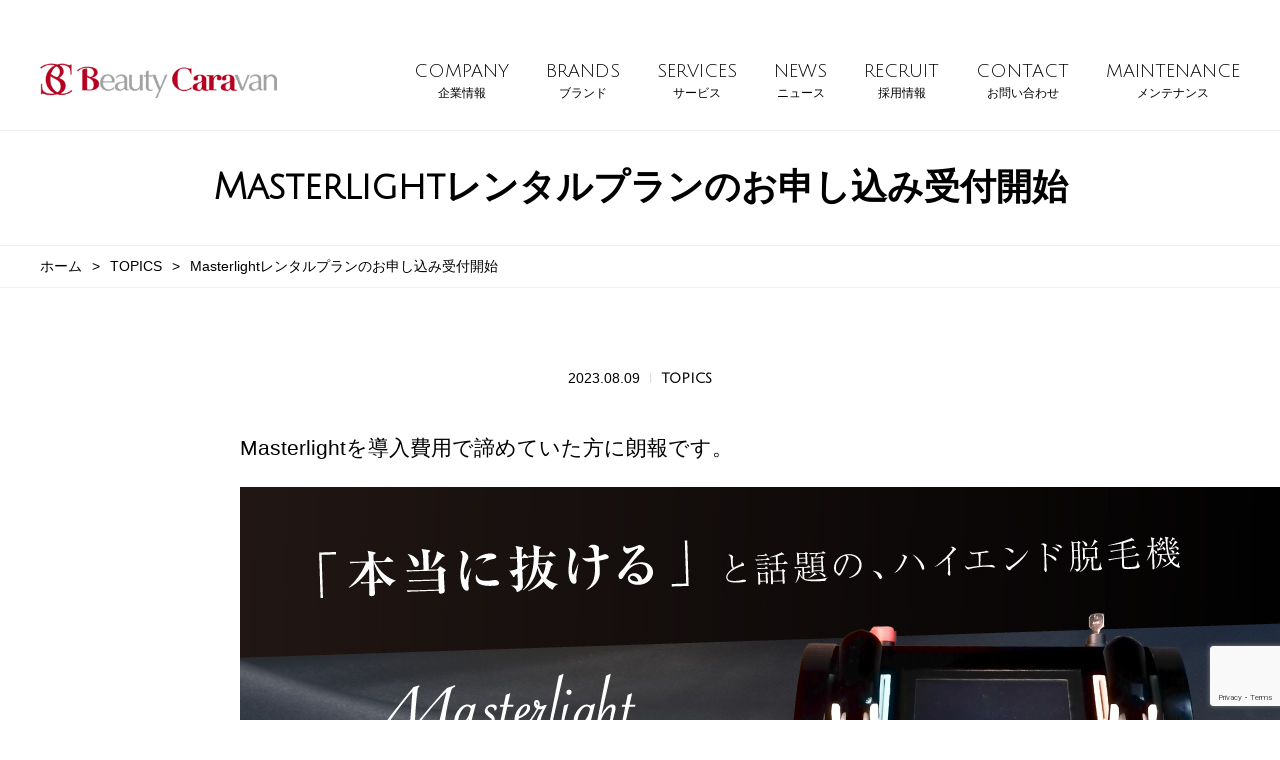

--- FILE ---
content_type: text/html; charset=UTF-8
request_url: https://www.bcara.jp/topics/4701/
body_size: 11607
content:
<!doctype html>
<html>
<head>
<meta charset="utf-8"><meta name="author" content="Beauty-Caravan">
<!-- ↓スマートフォン以外のviewport -->
<meta content="width=1240" name="viewport">
<!-- ↑スマートフォン以外のviewport -->
<meta name="format-detection" content="telephone=no">
<title>Masterlightレンタルプランのお申し込み受付開始 | ビューティーキャラバン 美容機器専門商社</title>
<link rel="alternate" type="application/rss+xml" title="ROR" href="/files/sitemap.xml">
<link rel="icon" href="/files/favicon.ico">
<link href="https://fonts.googleapis.com/css?family=Josefin+Sans:100" rel="stylesheet"> 
<link href="https://fonts.googleapis.com/css?family=Julius+Sans+One" rel="stylesheet">
<link rel="stylesheet" href="/files/css/common.css?202011031030"><link rel="stylesheet" href="/files/css/pc.css?202011031030" media="screen and (min-width: 641px)">
<link rel="stylesheet" href="/files/css/sp.css?202011031036" media="screen and (max-width: 640px)">
<link rel="stylesheet" href="/files/css/pc.css?202011031030" media="print"><link rel="stylesheet" href="https://www.bcara.jp/manager/wp-content/themes/bcara/css/recruit.css" />
<link rel="stylesheet" href="https://www.bcara.jp/manager/wp-content/themes/bcara/css/modify/modify_common.css" />
<link rel="stylesheet" href="https://www.bcara.jp/manager/wp-content/themes/bcara/css/wb_list.css" />	
<!-- ↓winback感想コンタクトフォーム用css -->
<!-- ↑winback感想コンタクトフォーム用css -->
<!-- ↓1173winbak用css -->	
<!-- ↑1173winbak用css -->
<link href="https://use.fontawesome.com/releases/v5.6.1/css/all.css" rel="stylesheet">	

<script src="/files/js/jquery.js"></script>
<!--<script src="/manager/wp-includes/js/jquery/jquery-migrate.min.js?ver=1.4.1"></script>-->
<script src="/manager/wp-content/plugins/contact-form-7-add-confirm/includes/js/scripts.js?ver=5.1"></script>
<script src="/files/js/jquery.easing.1.3.js"></script>
<script src="/files/js/jquery.timer.js"></script>
<script src="/files/js/jquery.smoothScroll.js"></script>
<script src="/files/js/common.js"></script>
<!--[if lte IE 8]><link rel="stylesheet" href="/files/css/pc.css"><script src="/files/js/html5.js"></script>
<script src="/files/js/selectivizr.js"></script>
<![endif]-->
<!-- Google Tag Manager -->
<script>(function(w,d,s,l,i){w[l]=w[l]||[];w[l].push({'gtm.start':
new Date().getTime(),event:'gtm.js'});var f=d.getElementsByTagName(s)[0],
j=d.createElement(s),dl=l!='dataLayer'?'&l='+l:'';j.async=true;j.src=
'https://www.googletagmanager.com/gtm.js?id='+i+dl;f.parentNode.insertBefore(j,f);
})(window,document,'script','dataLayer','GTM-MLLD5G5');</script>
<!-- End Google Tag Manager -->

<!-- FB広告用 -->	
<meta name="facebook-domain-verification" content="ococqlc5roafmf2t15sc5i1apiovr6" />
<meta name="facebook-domain-verification" content="606e1kq51fjocvlh97rl7bfcjmo2v6" />	
<!-- End FB広告用 -->
	<style>img:is([sizes="auto" i], [sizes^="auto," i]) { contain-intrinsic-size: 3000px 1500px }</style>
	
		<!-- All in One SEO 4.8.4.1 - aioseo.com -->
	<meta name="robots" content="max-image-preview:large" />
	<meta name="author" content="beauty-caravan"/>
	<link rel="canonical" href="https://www.bcara.jp/topics/4701/" />
	<meta name="generator" content="All in One SEO (AIOSEO) 4.8.4.1" />
		<script type="application/ld+json" class="aioseo-schema">
			{"@context":"https:\/\/schema.org","@graph":[{"@type":"Article","@id":"https:\/\/www.bcara.jp\/topics\/4701\/#article","name":"Masterlight\u30ec\u30f3\u30bf\u30eb\u30d7\u30e9\u30f3\u306e\u304a\u7533\u3057\u8fbc\u307f\u53d7\u4ed8\u958b\u59cb | \u30d3\u30e5\u30fc\u30c6\u30a3\u30fc\u30ad\u30e3\u30e9\u30d0\u30f3 \u7f8e\u5bb9\u6a5f\u5668\u5c02\u9580\u5546\u793e","headline":"Masterlight\u30ec\u30f3\u30bf\u30eb\u30d7\u30e9\u30f3\u306e\u304a\u7533\u3057\u8fbc\u307f\u53d7\u4ed8\u958b\u59cb","author":{"@id":"https:\/\/www.bcara.jp\/author\/beauty-caravan\/#author"},"publisher":{"@id":"https:\/\/www.bcara.jp\/#organization"},"image":{"@type":"ImageObject","url":"https:\/\/www.bcara.jp\/manager\/wp-content\/uploads\/2023\/08\/ML_rental_1040-800.jpg","width":1040,"height":800},"datePublished":"2023-08-09T14:35:38+09:00","dateModified":"2023-08-09T15:35:38+09:00","inLanguage":"ja","mainEntityOfPage":{"@id":"https:\/\/www.bcara.jp\/topics\/4701\/#webpage"},"isPartOf":{"@id":"https:\/\/www.bcara.jp\/topics\/4701\/#webpage"},"articleSection":"TOPICS, Masterlight"},{"@type":"BreadcrumbList","@id":"https:\/\/www.bcara.jp\/topics\/4701\/#breadcrumblist","itemListElement":[{"@type":"ListItem","@id":"https:\/\/www.bcara.jp#listItem","position":1,"name":"\u30db\u30fc\u30e0","item":"https:\/\/www.bcara.jp","nextItem":{"@type":"ListItem","@id":"https:\/\/www.bcara.jp\/topics\/#listItem","name":"TOPICS"}},{"@type":"ListItem","@id":"https:\/\/www.bcara.jp\/topics\/#listItem","position":2,"name":"TOPICS","item":"https:\/\/www.bcara.jp\/topics\/","nextItem":{"@type":"ListItem","@id":"https:\/\/www.bcara.jp\/topics\/4701\/#listItem","name":"Masterlight\u30ec\u30f3\u30bf\u30eb\u30d7\u30e9\u30f3\u306e\u304a\u7533\u3057\u8fbc\u307f\u53d7\u4ed8\u958b\u59cb"},"previousItem":{"@type":"ListItem","@id":"https:\/\/www.bcara.jp#listItem","name":"\u30db\u30fc\u30e0"}},{"@type":"ListItem","@id":"https:\/\/www.bcara.jp\/topics\/4701\/#listItem","position":3,"name":"Masterlight\u30ec\u30f3\u30bf\u30eb\u30d7\u30e9\u30f3\u306e\u304a\u7533\u3057\u8fbc\u307f\u53d7\u4ed8\u958b\u59cb","previousItem":{"@type":"ListItem","@id":"https:\/\/www.bcara.jp\/topics\/#listItem","name":"TOPICS"}}]},{"@type":"Organization","@id":"https:\/\/www.bcara.jp\/#organization","name":"\u30d3\u30e5\u30fc\u30c6\u30a3\u30fc\u30ad\u30e3\u30e9\u30d0\u30f3 \u7f8e\u5bb9\u6a5f\u5668\u5c02\u9580\u5546\u793e","url":"https:\/\/www.bcara.jp\/"},{"@type":"Person","@id":"https:\/\/www.bcara.jp\/author\/beauty-caravan\/#author","url":"https:\/\/www.bcara.jp\/author\/beauty-caravan\/","name":"beauty-caravan","image":{"@type":"ImageObject","@id":"https:\/\/www.bcara.jp\/topics\/4701\/#authorImage","url":"https:\/\/secure.gravatar.com\/avatar\/3fe1c6050d9a2e92a480d0361d628c3c6516c277716692153c2b862e186c2977?s=96&d=mm&r=g","width":96,"height":96,"caption":"beauty-caravan"}},{"@type":"WebPage","@id":"https:\/\/www.bcara.jp\/topics\/4701\/#webpage","url":"https:\/\/www.bcara.jp\/topics\/4701\/","name":"Masterlight\u30ec\u30f3\u30bf\u30eb\u30d7\u30e9\u30f3\u306e\u304a\u7533\u3057\u8fbc\u307f\u53d7\u4ed8\u958b\u59cb | \u30d3\u30e5\u30fc\u30c6\u30a3\u30fc\u30ad\u30e3\u30e9\u30d0\u30f3 \u7f8e\u5bb9\u6a5f\u5668\u5c02\u9580\u5546\u793e","inLanguage":"ja","isPartOf":{"@id":"https:\/\/www.bcara.jp\/#website"},"breadcrumb":{"@id":"https:\/\/www.bcara.jp\/topics\/4701\/#breadcrumblist"},"author":{"@id":"https:\/\/www.bcara.jp\/author\/beauty-caravan\/#author"},"creator":{"@id":"https:\/\/www.bcara.jp\/author\/beauty-caravan\/#author"},"image":{"@type":"ImageObject","url":"https:\/\/www.bcara.jp\/manager\/wp-content\/uploads\/2023\/08\/ML_rental_1040-800.jpg","@id":"https:\/\/www.bcara.jp\/topics\/4701\/#mainImage","width":1040,"height":800},"primaryImageOfPage":{"@id":"https:\/\/www.bcara.jp\/topics\/4701\/#mainImage"},"datePublished":"2023-08-09T14:35:38+09:00","dateModified":"2023-08-09T15:35:38+09:00"},{"@type":"WebSite","@id":"https:\/\/www.bcara.jp\/#website","url":"https:\/\/www.bcara.jp\/","name":"\u30d3\u30e5\u30fc\u30c6\u30a3\u30fc\u30ad\u30e3\u30e9\u30d0\u30f3 \u7f8e\u5bb9\u6a5f\u5668\u5c02\u9580\u5546\u793e","inLanguage":"ja","publisher":{"@id":"https:\/\/www.bcara.jp\/#organization"}}]}
		</script>
		<!-- All in One SEO -->

<link rel='dns-prefetch' href='//v0.wordpress.com' />
<link rel='stylesheet' id='wp-block-library-css' href='https://www.bcara.jp/manager/wp-includes/css/dist/block-library/style.min.css?ver=6.8.3' type='text/css' media='all' />
<style id='classic-theme-styles-inline-css' type='text/css'>
/*! This file is auto-generated */
.wp-block-button__link{color:#fff;background-color:#32373c;border-radius:9999px;box-shadow:none;text-decoration:none;padding:calc(.667em + 2px) calc(1.333em + 2px);font-size:1.125em}.wp-block-file__button{background:#32373c;color:#fff;text-decoration:none}
</style>
<link rel='stylesheet' id='mediaelement-css' href='https://www.bcara.jp/manager/wp-includes/js/mediaelement/mediaelementplayer-legacy.min.css?ver=4.2.17' type='text/css' media='all' />
<link rel='stylesheet' id='wp-mediaelement-css' href='https://www.bcara.jp/manager/wp-includes/js/mediaelement/wp-mediaelement.min.css?ver=6.8.3' type='text/css' media='all' />
<style id='jetpack-sharing-buttons-style-inline-css' type='text/css'>
.jetpack-sharing-buttons__services-list{display:flex;flex-direction:row;flex-wrap:wrap;gap:0;list-style-type:none;margin:5px;padding:0}.jetpack-sharing-buttons__services-list.has-small-icon-size{font-size:12px}.jetpack-sharing-buttons__services-list.has-normal-icon-size{font-size:16px}.jetpack-sharing-buttons__services-list.has-large-icon-size{font-size:24px}.jetpack-sharing-buttons__services-list.has-huge-icon-size{font-size:36px}@media print{.jetpack-sharing-buttons__services-list{display:none!important}}.editor-styles-wrapper .wp-block-jetpack-sharing-buttons{gap:0;padding-inline-start:0}ul.jetpack-sharing-buttons__services-list.has-background{padding:1.25em 2.375em}
</style>
<style id='global-styles-inline-css' type='text/css'>
:root{--wp--preset--aspect-ratio--square: 1;--wp--preset--aspect-ratio--4-3: 4/3;--wp--preset--aspect-ratio--3-4: 3/4;--wp--preset--aspect-ratio--3-2: 3/2;--wp--preset--aspect-ratio--2-3: 2/3;--wp--preset--aspect-ratio--16-9: 16/9;--wp--preset--aspect-ratio--9-16: 9/16;--wp--preset--color--black: #000000;--wp--preset--color--cyan-bluish-gray: #abb8c3;--wp--preset--color--white: #ffffff;--wp--preset--color--pale-pink: #f78da7;--wp--preset--color--vivid-red: #cf2e2e;--wp--preset--color--luminous-vivid-orange: #ff6900;--wp--preset--color--luminous-vivid-amber: #fcb900;--wp--preset--color--light-green-cyan: #7bdcb5;--wp--preset--color--vivid-green-cyan: #00d084;--wp--preset--color--pale-cyan-blue: #8ed1fc;--wp--preset--color--vivid-cyan-blue: #0693e3;--wp--preset--color--vivid-purple: #9b51e0;--wp--preset--gradient--vivid-cyan-blue-to-vivid-purple: linear-gradient(135deg,rgba(6,147,227,1) 0%,rgb(155,81,224) 100%);--wp--preset--gradient--light-green-cyan-to-vivid-green-cyan: linear-gradient(135deg,rgb(122,220,180) 0%,rgb(0,208,130) 100%);--wp--preset--gradient--luminous-vivid-amber-to-luminous-vivid-orange: linear-gradient(135deg,rgba(252,185,0,1) 0%,rgba(255,105,0,1) 100%);--wp--preset--gradient--luminous-vivid-orange-to-vivid-red: linear-gradient(135deg,rgba(255,105,0,1) 0%,rgb(207,46,46) 100%);--wp--preset--gradient--very-light-gray-to-cyan-bluish-gray: linear-gradient(135deg,rgb(238,238,238) 0%,rgb(169,184,195) 100%);--wp--preset--gradient--cool-to-warm-spectrum: linear-gradient(135deg,rgb(74,234,220) 0%,rgb(151,120,209) 20%,rgb(207,42,186) 40%,rgb(238,44,130) 60%,rgb(251,105,98) 80%,rgb(254,248,76) 100%);--wp--preset--gradient--blush-light-purple: linear-gradient(135deg,rgb(255,206,236) 0%,rgb(152,150,240) 100%);--wp--preset--gradient--blush-bordeaux: linear-gradient(135deg,rgb(254,205,165) 0%,rgb(254,45,45) 50%,rgb(107,0,62) 100%);--wp--preset--gradient--luminous-dusk: linear-gradient(135deg,rgb(255,203,112) 0%,rgb(199,81,192) 50%,rgb(65,88,208) 100%);--wp--preset--gradient--pale-ocean: linear-gradient(135deg,rgb(255,245,203) 0%,rgb(182,227,212) 50%,rgb(51,167,181) 100%);--wp--preset--gradient--electric-grass: linear-gradient(135deg,rgb(202,248,128) 0%,rgb(113,206,126) 100%);--wp--preset--gradient--midnight: linear-gradient(135deg,rgb(2,3,129) 0%,rgb(40,116,252) 100%);--wp--preset--font-size--small: 13px;--wp--preset--font-size--medium: 20px;--wp--preset--font-size--large: 36px;--wp--preset--font-size--x-large: 42px;--wp--preset--spacing--20: 0.44rem;--wp--preset--spacing--30: 0.67rem;--wp--preset--spacing--40: 1rem;--wp--preset--spacing--50: 1.5rem;--wp--preset--spacing--60: 2.25rem;--wp--preset--spacing--70: 3.38rem;--wp--preset--spacing--80: 5.06rem;--wp--preset--shadow--natural: 6px 6px 9px rgba(0, 0, 0, 0.2);--wp--preset--shadow--deep: 12px 12px 50px rgba(0, 0, 0, 0.4);--wp--preset--shadow--sharp: 6px 6px 0px rgba(0, 0, 0, 0.2);--wp--preset--shadow--outlined: 6px 6px 0px -3px rgba(255, 255, 255, 1), 6px 6px rgba(0, 0, 0, 1);--wp--preset--shadow--crisp: 6px 6px 0px rgba(0, 0, 0, 1);}:where(.is-layout-flex){gap: 0.5em;}:where(.is-layout-grid){gap: 0.5em;}body .is-layout-flex{display: flex;}.is-layout-flex{flex-wrap: wrap;align-items: center;}.is-layout-flex > :is(*, div){margin: 0;}body .is-layout-grid{display: grid;}.is-layout-grid > :is(*, div){margin: 0;}:where(.wp-block-columns.is-layout-flex){gap: 2em;}:where(.wp-block-columns.is-layout-grid){gap: 2em;}:where(.wp-block-post-template.is-layout-flex){gap: 1.25em;}:where(.wp-block-post-template.is-layout-grid){gap: 1.25em;}.has-black-color{color: var(--wp--preset--color--black) !important;}.has-cyan-bluish-gray-color{color: var(--wp--preset--color--cyan-bluish-gray) !important;}.has-white-color{color: var(--wp--preset--color--white) !important;}.has-pale-pink-color{color: var(--wp--preset--color--pale-pink) !important;}.has-vivid-red-color{color: var(--wp--preset--color--vivid-red) !important;}.has-luminous-vivid-orange-color{color: var(--wp--preset--color--luminous-vivid-orange) !important;}.has-luminous-vivid-amber-color{color: var(--wp--preset--color--luminous-vivid-amber) !important;}.has-light-green-cyan-color{color: var(--wp--preset--color--light-green-cyan) !important;}.has-vivid-green-cyan-color{color: var(--wp--preset--color--vivid-green-cyan) !important;}.has-pale-cyan-blue-color{color: var(--wp--preset--color--pale-cyan-blue) !important;}.has-vivid-cyan-blue-color{color: var(--wp--preset--color--vivid-cyan-blue) !important;}.has-vivid-purple-color{color: var(--wp--preset--color--vivid-purple) !important;}.has-black-background-color{background-color: var(--wp--preset--color--black) !important;}.has-cyan-bluish-gray-background-color{background-color: var(--wp--preset--color--cyan-bluish-gray) !important;}.has-white-background-color{background-color: var(--wp--preset--color--white) !important;}.has-pale-pink-background-color{background-color: var(--wp--preset--color--pale-pink) !important;}.has-vivid-red-background-color{background-color: var(--wp--preset--color--vivid-red) !important;}.has-luminous-vivid-orange-background-color{background-color: var(--wp--preset--color--luminous-vivid-orange) !important;}.has-luminous-vivid-amber-background-color{background-color: var(--wp--preset--color--luminous-vivid-amber) !important;}.has-light-green-cyan-background-color{background-color: var(--wp--preset--color--light-green-cyan) !important;}.has-vivid-green-cyan-background-color{background-color: var(--wp--preset--color--vivid-green-cyan) !important;}.has-pale-cyan-blue-background-color{background-color: var(--wp--preset--color--pale-cyan-blue) !important;}.has-vivid-cyan-blue-background-color{background-color: var(--wp--preset--color--vivid-cyan-blue) !important;}.has-vivid-purple-background-color{background-color: var(--wp--preset--color--vivid-purple) !important;}.has-black-border-color{border-color: var(--wp--preset--color--black) !important;}.has-cyan-bluish-gray-border-color{border-color: var(--wp--preset--color--cyan-bluish-gray) !important;}.has-white-border-color{border-color: var(--wp--preset--color--white) !important;}.has-pale-pink-border-color{border-color: var(--wp--preset--color--pale-pink) !important;}.has-vivid-red-border-color{border-color: var(--wp--preset--color--vivid-red) !important;}.has-luminous-vivid-orange-border-color{border-color: var(--wp--preset--color--luminous-vivid-orange) !important;}.has-luminous-vivid-amber-border-color{border-color: var(--wp--preset--color--luminous-vivid-amber) !important;}.has-light-green-cyan-border-color{border-color: var(--wp--preset--color--light-green-cyan) !important;}.has-vivid-green-cyan-border-color{border-color: var(--wp--preset--color--vivid-green-cyan) !important;}.has-pale-cyan-blue-border-color{border-color: var(--wp--preset--color--pale-cyan-blue) !important;}.has-vivid-cyan-blue-border-color{border-color: var(--wp--preset--color--vivid-cyan-blue) !important;}.has-vivid-purple-border-color{border-color: var(--wp--preset--color--vivid-purple) !important;}.has-vivid-cyan-blue-to-vivid-purple-gradient-background{background: var(--wp--preset--gradient--vivid-cyan-blue-to-vivid-purple) !important;}.has-light-green-cyan-to-vivid-green-cyan-gradient-background{background: var(--wp--preset--gradient--light-green-cyan-to-vivid-green-cyan) !important;}.has-luminous-vivid-amber-to-luminous-vivid-orange-gradient-background{background: var(--wp--preset--gradient--luminous-vivid-amber-to-luminous-vivid-orange) !important;}.has-luminous-vivid-orange-to-vivid-red-gradient-background{background: var(--wp--preset--gradient--luminous-vivid-orange-to-vivid-red) !important;}.has-very-light-gray-to-cyan-bluish-gray-gradient-background{background: var(--wp--preset--gradient--very-light-gray-to-cyan-bluish-gray) !important;}.has-cool-to-warm-spectrum-gradient-background{background: var(--wp--preset--gradient--cool-to-warm-spectrum) !important;}.has-blush-light-purple-gradient-background{background: var(--wp--preset--gradient--blush-light-purple) !important;}.has-blush-bordeaux-gradient-background{background: var(--wp--preset--gradient--blush-bordeaux) !important;}.has-luminous-dusk-gradient-background{background: var(--wp--preset--gradient--luminous-dusk) !important;}.has-pale-ocean-gradient-background{background: var(--wp--preset--gradient--pale-ocean) !important;}.has-electric-grass-gradient-background{background: var(--wp--preset--gradient--electric-grass) !important;}.has-midnight-gradient-background{background: var(--wp--preset--gradient--midnight) !important;}.has-small-font-size{font-size: var(--wp--preset--font-size--small) !important;}.has-medium-font-size{font-size: var(--wp--preset--font-size--medium) !important;}.has-large-font-size{font-size: var(--wp--preset--font-size--large) !important;}.has-x-large-font-size{font-size: var(--wp--preset--font-size--x-large) !important;}
:where(.wp-block-post-template.is-layout-flex){gap: 1.25em;}:where(.wp-block-post-template.is-layout-grid){gap: 1.25em;}
:where(.wp-block-columns.is-layout-flex){gap: 2em;}:where(.wp-block-columns.is-layout-grid){gap: 2em;}
:root :where(.wp-block-pullquote){font-size: 1.5em;line-height: 1.6;}
</style>
<link rel='stylesheet' id='contact-form-7-confirm-css' href='https://www.bcara.jp/manager/wp-content/plugins/contact-form-7-add-confirm/includes/css/styles.css?ver=5.1' type='text/css' media='all' />
<link rel='stylesheet' id='wpdm-fonticon-css' href='https://www.bcara.jp/manager/wp-content/plugins/download-manager/assets/wpdm-iconfont/css/wpdm-icons.css?ver=6.8.3' type='text/css' media='all' />
<link rel='stylesheet' id='wpdm-front-css' href='https://www.bcara.jp/manager/wp-content/plugins/download-manager/assets/css/front.min.css?ver=6.8.3' type='text/css' media='all' />
<style id='akismet-widget-style-inline-css' type='text/css'>

			.a-stats {
				--akismet-color-mid-green: #357b49;
				--akismet-color-white: #fff;
				--akismet-color-light-grey: #f6f7f7;

				max-width: 350px;
				width: auto;
			}

			.a-stats * {
				all: unset;
				box-sizing: border-box;
			}

			.a-stats strong {
				font-weight: 600;
			}

			.a-stats a.a-stats__link,
			.a-stats a.a-stats__link:visited,
			.a-stats a.a-stats__link:active {
				background: var(--akismet-color-mid-green);
				border: none;
				box-shadow: none;
				border-radius: 8px;
				color: var(--akismet-color-white);
				cursor: pointer;
				display: block;
				font-family: -apple-system, BlinkMacSystemFont, 'Segoe UI', 'Roboto', 'Oxygen-Sans', 'Ubuntu', 'Cantarell', 'Helvetica Neue', sans-serif;
				font-weight: 500;
				padding: 12px;
				text-align: center;
				text-decoration: none;
				transition: all 0.2s ease;
			}

			/* Extra specificity to deal with TwentyTwentyOne focus style */
			.widget .a-stats a.a-stats__link:focus {
				background: var(--akismet-color-mid-green);
				color: var(--akismet-color-white);
				text-decoration: none;
			}

			.a-stats a.a-stats__link:hover {
				filter: brightness(110%);
				box-shadow: 0 4px 12px rgba(0, 0, 0, 0.06), 0 0 2px rgba(0, 0, 0, 0.16);
			}

			.a-stats .count {
				color: var(--akismet-color-white);
				display: block;
				font-size: 1.5em;
				line-height: 1.4;
				padding: 0 13px;
				white-space: nowrap;
			}
		
</style>
<link rel='stylesheet' id='wp-pagenavi-css' href='https://www.bcara.jp/manager/wp-content/plugins/wp-pagenavi/pagenavi-css.css?ver=2.70' type='text/css' media='all' />
<link rel="https://api.w.org/" href="https://www.bcara.jp/wp-json/" /><link rel="alternate" title="JSON" type="application/json" href="https://www.bcara.jp/wp-json/wp/v2/posts/4701" />

<link rel="apple-touch-icon" sizes="60x60" href="/manager/wp-content/uploads/fbrfg/apple-touch-icon.png">
<link rel="icon" type="image/png" sizes="32x32" href="/manager/wp-content/uploads/fbrfg/favicon-32x32.png">
<link rel="icon" type="image/png" sizes="16x16" href="/manager/wp-content/uploads/fbrfg/favicon-16x16.png">
<link rel="manifest" href="/manager/wp-content/uploads/fbrfg/site.webmanifest">
<link rel="mask-icon" href="/manager/wp-content/uploads/fbrfg/safari-pinned-tab.svg" color="#f70b2a">
<link rel="shortcut icon" href="/manager/wp-content/uploads/fbrfg/favicon.ico">
<meta name="msapplication-TileColor" content="#b91d47">
<meta name="msapplication-config" content="/manager/wp-content/uploads/fbrfg/browserconfig.xml">
<meta name="theme-color" content="#ffffff"><meta name="generator" content="WordPress Download Manager 3.3.19" />
                <style>
        /* WPDM Link Template Styles */        </style>
                <style>

            :root {
                --color-primary: #4a8eff;
                --color-primary-rgb: 74, 142, 255;
                --color-primary-hover: #5998ff;
                --color-primary-active: #3281ff;
                --color-secondary: #6c757d;
                --color-secondary-rgb: 108, 117, 125;
                --color-secondary-hover: #6c757d;
                --color-secondary-active: #6c757d;
                --color-success: #018e11;
                --color-success-rgb: 1, 142, 17;
                --color-success-hover: #0aad01;
                --color-success-active: #0c8c01;
                --color-info: #2CA8FF;
                --color-info-rgb: 44, 168, 255;
                --color-info-hover: #2CA8FF;
                --color-info-active: #2CA8FF;
                --color-warning: #FFB236;
                --color-warning-rgb: 255, 178, 54;
                --color-warning-hover: #FFB236;
                --color-warning-active: #FFB236;
                --color-danger: #ff5062;
                --color-danger-rgb: 255, 80, 98;
                --color-danger-hover: #ff5062;
                --color-danger-active: #ff5062;
                --color-green: #30b570;
                --color-blue: #0073ff;
                --color-purple: #8557D3;
                --color-red: #ff5062;
                --color-muted: rgba(69, 89, 122, 0.6);
                --wpdm-font: "Sen", -apple-system, BlinkMacSystemFont, "Segoe UI", Roboto, Helvetica, Arial, sans-serif, "Apple Color Emoji", "Segoe UI Emoji", "Segoe UI Symbol";
            }

            .wpdm-download-link.btn.btn-primary {
                border-radius: 4px;
            }


        </style>
        </head>
<body id="topics" itemscope itemtype="http://schema.org/WebPage">


  <!-- Google Tag Manager (noscript) -->
  <noscript><iframe src="https://www.googletagmanager.com/ns.html?id=GTM-MLLD5G5"
  height="0" width="0" style="display:none;visibility:hidden"></iframe></noscript>
  <!-- End Google Tag Manager (noscript) -->

	<div id="wrap">
		<header id="header" role="banner" itemscope itemtype="http://schema.org/WPHeader">
			<div class="inner">
								<p id="logo" itemprop="headline"><a href="https://www.bcara.jp/"><img src="https://www.bcara.jp/files/img/common/logo.png" width="237" alt="ビューティーキャラバン 美容機器専門商社"></a></p>				<div id="spNavTrigger" class="sp"><span></span></div>
				<nav id="gNav" class="en" role="navigation">
					<ul>
						<li><a href="https://www.bcara.jp/company/">COMPANY<span class="jp">企業情報</span></a></li>
						<li><a href="https://www.bcara.jp/brands/">BRANDS<span class="jp">ブランド</span></a></li>
						<li><a href="https://www.bcara.jp/services/">SERVICES<span class="jp">サービス</span></a></li>
						<li><a href="https://www.bcara.jp/news/">NEWS<span class="jp">ニュース</span></a></a></li>
						<li><a href="https://www.bcara.jp/recruit/">RECRUIT<span class="jp">採用情報</span></a></li>
						<li><a href="https://www.bcara.jp/contact/">CONTACT<span class="jp">お問い合わせ</span></a></li>
						<li><a href="https://www.bcara.jp/maintenance/">MAINTENANCE<span class="jp">メンテナンス</span></a></li>
					</ul>
				</nav>
				<p id="hTel" class="sp"><a href="tel:06-6223-4757"><img src="https://www.bcara.jp/files/img/common/icon_tel.png" alt="電話をかける"></a></p>
        <p id="hLine" class="sp"><a href="https://aura-mico.jp/qr-codes/60336/preview" target="_blank"><img src="https://www.bcara.jp/files/img/common/icon_line.svg" alt="LINE公式アカウント"></a></p>
			</div>
		</header>
				
											<h1 id="pageTit" class="en">Masterlightレンタルプランのお申し込み受付開始</h1>
						<ul id="path"><ul class="bread_crumb">
	<li class="level-1 top"><a href="https://www.bcara.jp/">ホーム</a></li>
	<li class="level-2 sub"><a href="https://www.bcara.jp/topics/">TOPICS</a></li>
	<li class="level-3 sub tail current">Masterlightレンタルプランのお申し込み受付開始</li>
</ul>
</ul>			<div id="contents" role="main" itemprop="mainContentOfPage" itemscope="itemscope" itemtype="http://schema.org/Blog">
				<article class="post" itemscope="itemscope" itemtype="http://schema.org/BlogPosting">
			<div class="entryMeta">
				<time itemprop="datePublished" datetime="2023-08-09">2023.08.09</time>
				<span class="en cat">TOPICS</span>
			</div>
			<div class="entryContent">
				<p style="text-align: left;"><span style="font-size: 16pt;">Masterlightを導入費用で<br class="sp" />諦めていた方に朗報です。</span></p>
<p style="text-align: left;"><picture><source srcset="https://www.bcara.jp/manager/wp-content/uploads/2023/08/ML_rental_1040-800.jpg" media="(max-width:768px)" /><source srcset="https://www.bcara.jp/manager/wp-content/uploads/2023/08/ML_rental_1040-600.jpg" media="(min-width:769px)" /><img decoding="async" src="https://www.bcara.jp/manager/wp-content/uploads/2023/08/ML_rental_1040-600.jpg" alt="SPORTEC2022_main_sp" /></picture></p>
<p style="text-align: left;"></p>
<p style="text-align: left;">「資金さえあればMasterlightを買うのに、、、」<br />そんな皆様からのお声にお答えして、<br class="sp" />台数限定のレンタルプランをスタートしました。</p>
<p style="text-align: left;"></p>
<p>&nbsp;</p>
<p style="text-align: left;"><span style="font-weight: bold; border: 1px solid; padding: 10px; font-size: 12pt;">　　こんな方におすすめ　　</span><span style="color: #ff0000;"></span></p>
<p style="text-align: left;"><span style="text-decoration: underline;"><span style="color: #808080;"><b>「導入費用がネック、、、」 </b></span></span><br /><span style="font-size: 14pt; color: #ff0000;"><strong>月々79,800円でレンタル。<br />しかも2年使うとそのままもらえる！</strong></span><br /><span style="font-size: 10pt;">「本当に抜ける」と話題のハイスペック脱毛機Masterlightが低価格でレンタル可能です。<br class="pc" />従来の価格とは格段に低い導入コストでご検討いただけます。</span></p>
<p style="text-align: left;"></p>
<p style="text-align: left;"><span style="text-decoration: underline;"><span style="color: #808080;"><b>「技術習得や教育が不安、、、」 </b></span></span><br /><span style="font-size: 14pt; color: #ff0000;"><strong>導入から集客まで徹底サポート。<br />無料セミナーで技術UP！</strong></span><br /><span style="font-size: 10pt;">導入時の研修だけでなく、導入後もメニュー作りや集客方法、カウンセリングトークまでいつでもご相談可能です。<br class="pc" />フォローアップセミナーで技術面もサポートいたします。</span></p>
<p style="text-align: left;"></p>
<p style="text-align: left;"><span style="text-decoration: underline;"><span style="color: #808080;"><b>「うまくいくか不安、、、」 </b></span></span><br /><span style="font-size: 14pt; color: #ff0000;"><strong>医療脱毛に匹敵する効果で、<br class="sp" />圧倒的な差別化を。<br />6ヶ月で解約もOK！<br class="sp" />低リスクで脱毛に挑戦が可能に。</strong></span><br /><span style="font-size: 10pt;">最高水準のスペックと独自の脱毛理論で、痛くないのに最短7～10回で脱毛完了を目指せます。<br />エステ店との差別化だけでなく、クリニックを検討するお客様も獲得出来る唯一の脱毛機です。</span></p>
<p>&nbsp;</p>
<p style="text-align: left;"><span style="font-weight: bold; border: 1px solid; padding: 10px; font-size: 12pt;">　レンタルプラン料金詳細　</span><br /><br />月額費用：<strong>79,800円（税別）</strong><br />初期費用：<strong>150,000円（税別）</strong><br />保証金：<strong>150,000円（税別）</strong></p>
<p style="text-align: left;"><span style="font-size: 8pt;">※最低契約期間は半年間となります。</span><br /><span style="font-size: 8pt;">※24ヶ月ご使用いただいた場合、機器はそのまま譲渡させていただきます。</span><br /><span style="font-size: 8pt;">※譲渡の場合、保証金は譲渡時のメンテナンス費として相殺させていただきますので、予めご了承ください。</span><br /><span style="font-size: 8pt;">※3ヶ月分の使用料は納品までにご入金いただきますようお願いいたします。</span><br /><span style="font-size: 8pt;">※初期費用には運搬、設置、納品時の講習などの料金も含まれます。</span></p>
<p style="text-align: left;"></p>
<p style="text-align: left;"><span style="font-size: 16pt;">新規開業や追加の機器導入でも<br class="sp" />多くのサロン様が成功しています。</span></p>
<p style="text-align: left;"><img decoding="async" src="https://www.bcara.jp/manager/wp-content/uploads/2023/08/ML_rental_1040-416.jpg" alt="top" width="500" /><br /><br />年間<span style="font-size: 16pt;">1,710万円</span>の利益が見込める<br class="sp" />ビジネスモデルです。</p>
<p style="text-align: left;"><span>台数限定となりますのでこのチャンスをお見逃しなく！<br /><br class="sp" />プラン詳細や機器体験についてはお電話またはLINEにてお気軽にお問合せくださいませ。</span><br /><br />TEL：06-6223-4757<br /><br class="sp" /><a href="https://aura-mico.jp/qr-codes/f18d7b0c6344c7c60fe06b94acd86cc5/preview"><img decoding="async" src="https://www.bcara.jp/manager/wp-content/uploads/2022/04/ad3d63809f33630f125c622efafa7857.jpg" alt="公式LINE" width="300" class="alignleft" /></a></p>			</div>
			<p class="commonBtn"><a href="https://www.bcara.jp/news/">一覧</a></p>
		</article>
			</div>
				<footer id="footer" role="contentinfo" itemscope itemtype="http://schema.org/WPFooter">
			<div class="inner">
				<p id="pagetop"><a href="#wrap"><img src="/files/img/common/pagetop.png" width="42" height="39" alt="ページの先頭へ戻る"></a></p>
				<nav id="fNav">
					<ul>
						<li><a href="https://www.bcara.jp/">TOP</a></li>
						<li class="parent clearfix"><a href="https://www.bcara.jp/company/">企業情報
							</a><span class="sp open"></span>
							<ul>
								<li><a href="https://www.bcara.jp/company/#vision">ビジョン</a></li>
								<li><a href="https://www.bcara.jp/company/#message">メッセージ</a></li>
								<li><a href="https://www.bcara.jp/company/#outline">会社概要</a></li>
								<li><a href="https://www.bcara.jp/recruit/">リクルート</a></li>
							</ul>
						</li>
						<li class="parent clearfix"><a href="https://www.bcara.jp/brands/">ブランド
							</a><span class="sp open"></span>
							<ul>
								<li><a href="https://www.bcara.jp/brands/#brands_cont01">WINBACKシリーズ</a></li>
								<li><a href="https://www.bcara.jp/brands/#brands_cont02">Masterlight V3</a></li>
								<li><a href="https://www.bcara.jp/brands/#brands_cont03">La FONTAINE</a></li>
								<li><a href="https://www.bcara.jp/brands/#brands_cont04">MASSADA</a></li>
							</ul>
						</li>
						<li class="parent clearfix"><a href="https://www.bcara.jp/services/">事業内容
							</a><span class="sp open"></span>
							<ul>
								<li><a href="https://www.bcara.jp/services/#seavices_cont01">美容機器販売</a></li>
								<li><a href="https://www.bcara.jp/services/#seavices_cont02">開業プロデュース</a></li>
								<li><a href="https://www.bcara.jp/services/#seavices_cont03">Biyou事業</a></li>

								<li><a href="https://www.bcara.jp/services/#seavices_cont04">ポータルサイト運営</a></li>
								<li><a href="https://www.bcara.jp/services/#seavices_cont05">施術研修</a></li>
							</ul>
						</li>
						<li class="parent clearfix"><a href="https://www.bcara.jp/news/">ニュース
							</a><span class="sp open"></span>
							<ul>
																	<li><a href="https://www.bcara.jp/topics/">TOPICS</a></li>
																	<li><a href="https://www.bcara.jp/blog/">BLOG</a></li>
															</ul>
						</li>
						<li class="parent clearfix"><a href="https://www.bcara.jp/contact/">お問い合わせ
							</a><span class="sp open"></span>
							<ul>
                <li><a href="https://www.bcara.jp/topics/2853/">Club Caravanへのご入会</a></li>
                <li><a href="https://www.bcara.jp/clubcaravan/">個別技術講習・機器メンテナンス依頼</a></li>
								<li><a href="https://www.bcara.jp/maintenance/">メンテナンス</a></li>
								<li><a href="https://www.bcara.jp/privacy/">プライバシーポリシー</a></li>
							</ul>
						</li>
					</ul>
				</nav>
				<p id="copyright" class="en">Copyright &copy; Beauty-Caravan. All Rights Reserved.</p>
			</div>
		</footer>
	</div>
	<script type="speculationrules">
{"prefetch":[{"source":"document","where":{"and":[{"href_matches":"\/*"},{"not":{"href_matches":["\/manager\/wp-*.php","\/manager\/wp-admin\/*","\/manager\/wp-content\/uploads\/*","\/manager\/wp-content\/*","\/manager\/wp-content\/plugins\/*","\/manager\/wp-content\/themes\/bcara\/*","\/*\\?(.+)"]}},{"not":{"selector_matches":"a[rel~=\"nofollow\"]"}},{"not":{"selector_matches":".no-prefetch, .no-prefetch a"}}]},"eagerness":"conservative"}]}
</script>


            <script>
                jQuery(function($){

                    
                });
            </script>
            <div id="fb-root"></div>
            		<script type="text/javascript">
		  if(jQuery('.wpcf7').length){　//formのclassが存在するか判定
				var wpcf7Elm = document.querySelector( '.wpcf7' );
				wpcf7Elm.addEventListener( 'wpcf7mailsent', function( event ) {
					if(jQuery('.wpcf7 #contactForm').length){
				 		location.replace('https://www.bcara.jp/thanks/');
					} else if(jQuery('.wpcf7 #taikenForm').length){
				 		location.replace('./?step=send');
					} else if(jQuery('.wpcf7 #clubForm').length){
				 		location.replace('https://www.bcara.jp/services/clubcaravan_contact/thanks/');
					} else {
				 		location.replace('https://www.bcara.jp/winback-thanks/');
					}
			 }, false );
		  }
		</script>
		<script type="text/javascript" src="//stats.wp.com/w.js?ver=202603" id="jp-tracks-js"></script>
<script type="text/javascript" src="https://www.bcara.jp/manager/wp-content/plugins/jetpack/jetpack_vendor/automattic/jetpack-connection/dist/tracks-callables.js?minify=false&amp;ver=a8b23de97e9658b5993f" id="jp-tracks-functions-js"></script>
<script type="text/javascript" src="https://www.bcara.jp/manager/wp-includes/js/dist/hooks.min.js?ver=4d63a3d491d11ffd8ac6" id="wp-hooks-js"></script>
<script type="text/javascript" src="https://www.bcara.jp/manager/wp-includes/js/dist/i18n.min.js?ver=5e580eb46a90c2b997e6" id="wp-i18n-js"></script>
<script type="text/javascript" id="wp-i18n-js-after">
/* <![CDATA[ */
wp.i18n.setLocaleData( { 'text direction\u0004ltr': [ 'ltr' ] } );
/* ]]> */
</script>
<script type="text/javascript" src="https://www.bcara.jp/manager/wp-content/plugins/contact-form-7/includes/swv/js/index.js?ver=6.1" id="swv-js"></script>
<script type="text/javascript" id="contact-form-7-js-translations">
/* <![CDATA[ */
( function( domain, translations ) {
	var localeData = translations.locale_data[ domain ] || translations.locale_data.messages;
	localeData[""].domain = domain;
	wp.i18n.setLocaleData( localeData, domain );
} )( "contact-form-7", {"translation-revision-date":"2025-06-27 09:47:49+0000","generator":"GlotPress\/4.0.1","domain":"messages","locale_data":{"messages":{"":{"domain":"messages","plural-forms":"nplurals=1; plural=0;","lang":"ja_JP"},"This contact form is placed in the wrong place.":["\u3053\u306e\u30b3\u30f3\u30bf\u30af\u30c8\u30d5\u30a9\u30fc\u30e0\u306f\u9593\u9055\u3063\u305f\u4f4d\u7f6e\u306b\u7f6e\u304b\u308c\u3066\u3044\u307e\u3059\u3002"],"Error:":["\u30a8\u30e9\u30fc:"]}},"comment":{"reference":"includes\/js\/index.js"}} );
/* ]]> */
</script>
<script type="text/javascript" id="contact-form-7-js-before">
/* <![CDATA[ */
var wpcf7 = {
    "api": {
        "root": "https:\/\/www.bcara.jp\/wp-json\/",
        "namespace": "contact-form-7\/v1"
    }
};
/* ]]> */
</script>
<script type="text/javascript" src="https://www.bcara.jp/manager/wp-content/plugins/contact-form-7/includes/js/index.js?ver=6.1" id="contact-form-7-js"></script>
<script type="text/javascript" src="https://www.google.com/recaptcha/api.js?render=6LcwRDAmAAAAAGxipu7NfT9h9WEENxeb9qmaHnY5&amp;ver=3.0" id="google-recaptcha-js"></script>
<script type="text/javascript" src="https://www.bcara.jp/manager/wp-includes/js/dist/vendor/wp-polyfill.min.js?ver=3.15.0" id="wp-polyfill-js"></script>
<script type="text/javascript" id="wpcf7-recaptcha-js-before">
/* <![CDATA[ */
var wpcf7_recaptcha = {
    "sitekey": "6LcwRDAmAAAAAGxipu7NfT9h9WEENxeb9qmaHnY5",
    "actions": {
        "homepage": "homepage",
        "contactform": "contactform"
    }
};
/* ]]> */
</script>
<script type="text/javascript" src="https://www.bcara.jp/manager/wp-content/plugins/contact-form-7/modules/recaptcha/index.js?ver=6.1" id="wpcf7-recaptcha-js"></script>

<script type='text/javascript'>
/* <![CDATA[ */
var wpcf7 = {"apiSettings":{"root":"https:\/\/bcara.jp\/wp-json\/contact-form-7\/v1","namespace":"contact-form-7\/v1"}};
/* ]]> */
</script>
<script type='text/javascript' src='https://bcara.jp/manager/wp-content/plugins/contact-form-7/includes/js/scripts.js?ver=5.1.3'></script>
<script type='text/javascript' src='https://bcara.jp/manager/wp-includes/js/jquery/jquery.form.min.js?ver=4.2.1'></script>
<script type='text/javascript' src='https://bcara.jp/manager/wp-content/plugins/contact-form-7-add-confirm/includes/js/scripts.js?ver=5.1'></script>
<script type='text/javascript' src='https://bcara.jp/files/js/confirm-custom.js'></script>
<link rel="stylesheet" href="/files/css/slick.css">
<link rel="stylesheet" href="/files/css/slick-theme.css">
<script src="/files/js/slick.min.js"></script>
<script>
$(function() {
	$('#mainVisual .slider').slick({
		arrows: false,
		dots: true,
		fade: true,
		autoplay:true,
		pauseOnHover: false,
		autoplaySpeed: 4000,
		speed: 2000,
		  responsive: [
		{
		  breakpoint: 640,
		  settings: {
			slidesToShow: 1,
			variableWidth: false,
			useTransform: true,
			centerMode: false,
		  }
		}
	  ]
	});
});
</script>


<!-- USERGRAM -->
<script type="text/javascript">
(function(){var a=window,b=document,c=a.usergram=a.usergram||[],d,e;
c.l||(c.s=(new Date()).getTime(),c.l=!0,d=b.getElementsByTagName('script')[0],
e=b.createElement('script'),e.type='text/javascript',e.async=true,
e.src='//code.usergram.info/js/usergram.js',d.parentNode.insertBefore(e,d))})();

window.usergram=window.usergram||[];
usergram.push(['send','UgHOps-1','pv']);
</script>
<!-- USERGRAM end -->


<!-- thanksページ遷移用script -->

</body>
</html>

--- FILE ---
content_type: text/html; charset=utf-8
request_url: https://www.google.com/recaptcha/api2/anchor?ar=1&k=6LcwRDAmAAAAAGxipu7NfT9h9WEENxeb9qmaHnY5&co=aHR0cHM6Ly93d3cuYmNhcmEuanA6NDQz&hl=en&v=PoyoqOPhxBO7pBk68S4YbpHZ&size=invisible&anchor-ms=20000&execute-ms=30000&cb=fyzatmeoz7px
body_size: 48793
content:
<!DOCTYPE HTML><html dir="ltr" lang="en"><head><meta http-equiv="Content-Type" content="text/html; charset=UTF-8">
<meta http-equiv="X-UA-Compatible" content="IE=edge">
<title>reCAPTCHA</title>
<style type="text/css">
/* cyrillic-ext */
@font-face {
  font-family: 'Roboto';
  font-style: normal;
  font-weight: 400;
  font-stretch: 100%;
  src: url(//fonts.gstatic.com/s/roboto/v48/KFO7CnqEu92Fr1ME7kSn66aGLdTylUAMa3GUBHMdazTgWw.woff2) format('woff2');
  unicode-range: U+0460-052F, U+1C80-1C8A, U+20B4, U+2DE0-2DFF, U+A640-A69F, U+FE2E-FE2F;
}
/* cyrillic */
@font-face {
  font-family: 'Roboto';
  font-style: normal;
  font-weight: 400;
  font-stretch: 100%;
  src: url(//fonts.gstatic.com/s/roboto/v48/KFO7CnqEu92Fr1ME7kSn66aGLdTylUAMa3iUBHMdazTgWw.woff2) format('woff2');
  unicode-range: U+0301, U+0400-045F, U+0490-0491, U+04B0-04B1, U+2116;
}
/* greek-ext */
@font-face {
  font-family: 'Roboto';
  font-style: normal;
  font-weight: 400;
  font-stretch: 100%;
  src: url(//fonts.gstatic.com/s/roboto/v48/KFO7CnqEu92Fr1ME7kSn66aGLdTylUAMa3CUBHMdazTgWw.woff2) format('woff2');
  unicode-range: U+1F00-1FFF;
}
/* greek */
@font-face {
  font-family: 'Roboto';
  font-style: normal;
  font-weight: 400;
  font-stretch: 100%;
  src: url(//fonts.gstatic.com/s/roboto/v48/KFO7CnqEu92Fr1ME7kSn66aGLdTylUAMa3-UBHMdazTgWw.woff2) format('woff2');
  unicode-range: U+0370-0377, U+037A-037F, U+0384-038A, U+038C, U+038E-03A1, U+03A3-03FF;
}
/* math */
@font-face {
  font-family: 'Roboto';
  font-style: normal;
  font-weight: 400;
  font-stretch: 100%;
  src: url(//fonts.gstatic.com/s/roboto/v48/KFO7CnqEu92Fr1ME7kSn66aGLdTylUAMawCUBHMdazTgWw.woff2) format('woff2');
  unicode-range: U+0302-0303, U+0305, U+0307-0308, U+0310, U+0312, U+0315, U+031A, U+0326-0327, U+032C, U+032F-0330, U+0332-0333, U+0338, U+033A, U+0346, U+034D, U+0391-03A1, U+03A3-03A9, U+03B1-03C9, U+03D1, U+03D5-03D6, U+03F0-03F1, U+03F4-03F5, U+2016-2017, U+2034-2038, U+203C, U+2040, U+2043, U+2047, U+2050, U+2057, U+205F, U+2070-2071, U+2074-208E, U+2090-209C, U+20D0-20DC, U+20E1, U+20E5-20EF, U+2100-2112, U+2114-2115, U+2117-2121, U+2123-214F, U+2190, U+2192, U+2194-21AE, U+21B0-21E5, U+21F1-21F2, U+21F4-2211, U+2213-2214, U+2216-22FF, U+2308-230B, U+2310, U+2319, U+231C-2321, U+2336-237A, U+237C, U+2395, U+239B-23B7, U+23D0, U+23DC-23E1, U+2474-2475, U+25AF, U+25B3, U+25B7, U+25BD, U+25C1, U+25CA, U+25CC, U+25FB, U+266D-266F, U+27C0-27FF, U+2900-2AFF, U+2B0E-2B11, U+2B30-2B4C, U+2BFE, U+3030, U+FF5B, U+FF5D, U+1D400-1D7FF, U+1EE00-1EEFF;
}
/* symbols */
@font-face {
  font-family: 'Roboto';
  font-style: normal;
  font-weight: 400;
  font-stretch: 100%;
  src: url(//fonts.gstatic.com/s/roboto/v48/KFO7CnqEu92Fr1ME7kSn66aGLdTylUAMaxKUBHMdazTgWw.woff2) format('woff2');
  unicode-range: U+0001-000C, U+000E-001F, U+007F-009F, U+20DD-20E0, U+20E2-20E4, U+2150-218F, U+2190, U+2192, U+2194-2199, U+21AF, U+21E6-21F0, U+21F3, U+2218-2219, U+2299, U+22C4-22C6, U+2300-243F, U+2440-244A, U+2460-24FF, U+25A0-27BF, U+2800-28FF, U+2921-2922, U+2981, U+29BF, U+29EB, U+2B00-2BFF, U+4DC0-4DFF, U+FFF9-FFFB, U+10140-1018E, U+10190-1019C, U+101A0, U+101D0-101FD, U+102E0-102FB, U+10E60-10E7E, U+1D2C0-1D2D3, U+1D2E0-1D37F, U+1F000-1F0FF, U+1F100-1F1AD, U+1F1E6-1F1FF, U+1F30D-1F30F, U+1F315, U+1F31C, U+1F31E, U+1F320-1F32C, U+1F336, U+1F378, U+1F37D, U+1F382, U+1F393-1F39F, U+1F3A7-1F3A8, U+1F3AC-1F3AF, U+1F3C2, U+1F3C4-1F3C6, U+1F3CA-1F3CE, U+1F3D4-1F3E0, U+1F3ED, U+1F3F1-1F3F3, U+1F3F5-1F3F7, U+1F408, U+1F415, U+1F41F, U+1F426, U+1F43F, U+1F441-1F442, U+1F444, U+1F446-1F449, U+1F44C-1F44E, U+1F453, U+1F46A, U+1F47D, U+1F4A3, U+1F4B0, U+1F4B3, U+1F4B9, U+1F4BB, U+1F4BF, U+1F4C8-1F4CB, U+1F4D6, U+1F4DA, U+1F4DF, U+1F4E3-1F4E6, U+1F4EA-1F4ED, U+1F4F7, U+1F4F9-1F4FB, U+1F4FD-1F4FE, U+1F503, U+1F507-1F50B, U+1F50D, U+1F512-1F513, U+1F53E-1F54A, U+1F54F-1F5FA, U+1F610, U+1F650-1F67F, U+1F687, U+1F68D, U+1F691, U+1F694, U+1F698, U+1F6AD, U+1F6B2, U+1F6B9-1F6BA, U+1F6BC, U+1F6C6-1F6CF, U+1F6D3-1F6D7, U+1F6E0-1F6EA, U+1F6F0-1F6F3, U+1F6F7-1F6FC, U+1F700-1F7FF, U+1F800-1F80B, U+1F810-1F847, U+1F850-1F859, U+1F860-1F887, U+1F890-1F8AD, U+1F8B0-1F8BB, U+1F8C0-1F8C1, U+1F900-1F90B, U+1F93B, U+1F946, U+1F984, U+1F996, U+1F9E9, U+1FA00-1FA6F, U+1FA70-1FA7C, U+1FA80-1FA89, U+1FA8F-1FAC6, U+1FACE-1FADC, U+1FADF-1FAE9, U+1FAF0-1FAF8, U+1FB00-1FBFF;
}
/* vietnamese */
@font-face {
  font-family: 'Roboto';
  font-style: normal;
  font-weight: 400;
  font-stretch: 100%;
  src: url(//fonts.gstatic.com/s/roboto/v48/KFO7CnqEu92Fr1ME7kSn66aGLdTylUAMa3OUBHMdazTgWw.woff2) format('woff2');
  unicode-range: U+0102-0103, U+0110-0111, U+0128-0129, U+0168-0169, U+01A0-01A1, U+01AF-01B0, U+0300-0301, U+0303-0304, U+0308-0309, U+0323, U+0329, U+1EA0-1EF9, U+20AB;
}
/* latin-ext */
@font-face {
  font-family: 'Roboto';
  font-style: normal;
  font-weight: 400;
  font-stretch: 100%;
  src: url(//fonts.gstatic.com/s/roboto/v48/KFO7CnqEu92Fr1ME7kSn66aGLdTylUAMa3KUBHMdazTgWw.woff2) format('woff2');
  unicode-range: U+0100-02BA, U+02BD-02C5, U+02C7-02CC, U+02CE-02D7, U+02DD-02FF, U+0304, U+0308, U+0329, U+1D00-1DBF, U+1E00-1E9F, U+1EF2-1EFF, U+2020, U+20A0-20AB, U+20AD-20C0, U+2113, U+2C60-2C7F, U+A720-A7FF;
}
/* latin */
@font-face {
  font-family: 'Roboto';
  font-style: normal;
  font-weight: 400;
  font-stretch: 100%;
  src: url(//fonts.gstatic.com/s/roboto/v48/KFO7CnqEu92Fr1ME7kSn66aGLdTylUAMa3yUBHMdazQ.woff2) format('woff2');
  unicode-range: U+0000-00FF, U+0131, U+0152-0153, U+02BB-02BC, U+02C6, U+02DA, U+02DC, U+0304, U+0308, U+0329, U+2000-206F, U+20AC, U+2122, U+2191, U+2193, U+2212, U+2215, U+FEFF, U+FFFD;
}
/* cyrillic-ext */
@font-face {
  font-family: 'Roboto';
  font-style: normal;
  font-weight: 500;
  font-stretch: 100%;
  src: url(//fonts.gstatic.com/s/roboto/v48/KFO7CnqEu92Fr1ME7kSn66aGLdTylUAMa3GUBHMdazTgWw.woff2) format('woff2');
  unicode-range: U+0460-052F, U+1C80-1C8A, U+20B4, U+2DE0-2DFF, U+A640-A69F, U+FE2E-FE2F;
}
/* cyrillic */
@font-face {
  font-family: 'Roboto';
  font-style: normal;
  font-weight: 500;
  font-stretch: 100%;
  src: url(//fonts.gstatic.com/s/roboto/v48/KFO7CnqEu92Fr1ME7kSn66aGLdTylUAMa3iUBHMdazTgWw.woff2) format('woff2');
  unicode-range: U+0301, U+0400-045F, U+0490-0491, U+04B0-04B1, U+2116;
}
/* greek-ext */
@font-face {
  font-family: 'Roboto';
  font-style: normal;
  font-weight: 500;
  font-stretch: 100%;
  src: url(//fonts.gstatic.com/s/roboto/v48/KFO7CnqEu92Fr1ME7kSn66aGLdTylUAMa3CUBHMdazTgWw.woff2) format('woff2');
  unicode-range: U+1F00-1FFF;
}
/* greek */
@font-face {
  font-family: 'Roboto';
  font-style: normal;
  font-weight: 500;
  font-stretch: 100%;
  src: url(//fonts.gstatic.com/s/roboto/v48/KFO7CnqEu92Fr1ME7kSn66aGLdTylUAMa3-UBHMdazTgWw.woff2) format('woff2');
  unicode-range: U+0370-0377, U+037A-037F, U+0384-038A, U+038C, U+038E-03A1, U+03A3-03FF;
}
/* math */
@font-face {
  font-family: 'Roboto';
  font-style: normal;
  font-weight: 500;
  font-stretch: 100%;
  src: url(//fonts.gstatic.com/s/roboto/v48/KFO7CnqEu92Fr1ME7kSn66aGLdTylUAMawCUBHMdazTgWw.woff2) format('woff2');
  unicode-range: U+0302-0303, U+0305, U+0307-0308, U+0310, U+0312, U+0315, U+031A, U+0326-0327, U+032C, U+032F-0330, U+0332-0333, U+0338, U+033A, U+0346, U+034D, U+0391-03A1, U+03A3-03A9, U+03B1-03C9, U+03D1, U+03D5-03D6, U+03F0-03F1, U+03F4-03F5, U+2016-2017, U+2034-2038, U+203C, U+2040, U+2043, U+2047, U+2050, U+2057, U+205F, U+2070-2071, U+2074-208E, U+2090-209C, U+20D0-20DC, U+20E1, U+20E5-20EF, U+2100-2112, U+2114-2115, U+2117-2121, U+2123-214F, U+2190, U+2192, U+2194-21AE, U+21B0-21E5, U+21F1-21F2, U+21F4-2211, U+2213-2214, U+2216-22FF, U+2308-230B, U+2310, U+2319, U+231C-2321, U+2336-237A, U+237C, U+2395, U+239B-23B7, U+23D0, U+23DC-23E1, U+2474-2475, U+25AF, U+25B3, U+25B7, U+25BD, U+25C1, U+25CA, U+25CC, U+25FB, U+266D-266F, U+27C0-27FF, U+2900-2AFF, U+2B0E-2B11, U+2B30-2B4C, U+2BFE, U+3030, U+FF5B, U+FF5D, U+1D400-1D7FF, U+1EE00-1EEFF;
}
/* symbols */
@font-face {
  font-family: 'Roboto';
  font-style: normal;
  font-weight: 500;
  font-stretch: 100%;
  src: url(//fonts.gstatic.com/s/roboto/v48/KFO7CnqEu92Fr1ME7kSn66aGLdTylUAMaxKUBHMdazTgWw.woff2) format('woff2');
  unicode-range: U+0001-000C, U+000E-001F, U+007F-009F, U+20DD-20E0, U+20E2-20E4, U+2150-218F, U+2190, U+2192, U+2194-2199, U+21AF, U+21E6-21F0, U+21F3, U+2218-2219, U+2299, U+22C4-22C6, U+2300-243F, U+2440-244A, U+2460-24FF, U+25A0-27BF, U+2800-28FF, U+2921-2922, U+2981, U+29BF, U+29EB, U+2B00-2BFF, U+4DC0-4DFF, U+FFF9-FFFB, U+10140-1018E, U+10190-1019C, U+101A0, U+101D0-101FD, U+102E0-102FB, U+10E60-10E7E, U+1D2C0-1D2D3, U+1D2E0-1D37F, U+1F000-1F0FF, U+1F100-1F1AD, U+1F1E6-1F1FF, U+1F30D-1F30F, U+1F315, U+1F31C, U+1F31E, U+1F320-1F32C, U+1F336, U+1F378, U+1F37D, U+1F382, U+1F393-1F39F, U+1F3A7-1F3A8, U+1F3AC-1F3AF, U+1F3C2, U+1F3C4-1F3C6, U+1F3CA-1F3CE, U+1F3D4-1F3E0, U+1F3ED, U+1F3F1-1F3F3, U+1F3F5-1F3F7, U+1F408, U+1F415, U+1F41F, U+1F426, U+1F43F, U+1F441-1F442, U+1F444, U+1F446-1F449, U+1F44C-1F44E, U+1F453, U+1F46A, U+1F47D, U+1F4A3, U+1F4B0, U+1F4B3, U+1F4B9, U+1F4BB, U+1F4BF, U+1F4C8-1F4CB, U+1F4D6, U+1F4DA, U+1F4DF, U+1F4E3-1F4E6, U+1F4EA-1F4ED, U+1F4F7, U+1F4F9-1F4FB, U+1F4FD-1F4FE, U+1F503, U+1F507-1F50B, U+1F50D, U+1F512-1F513, U+1F53E-1F54A, U+1F54F-1F5FA, U+1F610, U+1F650-1F67F, U+1F687, U+1F68D, U+1F691, U+1F694, U+1F698, U+1F6AD, U+1F6B2, U+1F6B9-1F6BA, U+1F6BC, U+1F6C6-1F6CF, U+1F6D3-1F6D7, U+1F6E0-1F6EA, U+1F6F0-1F6F3, U+1F6F7-1F6FC, U+1F700-1F7FF, U+1F800-1F80B, U+1F810-1F847, U+1F850-1F859, U+1F860-1F887, U+1F890-1F8AD, U+1F8B0-1F8BB, U+1F8C0-1F8C1, U+1F900-1F90B, U+1F93B, U+1F946, U+1F984, U+1F996, U+1F9E9, U+1FA00-1FA6F, U+1FA70-1FA7C, U+1FA80-1FA89, U+1FA8F-1FAC6, U+1FACE-1FADC, U+1FADF-1FAE9, U+1FAF0-1FAF8, U+1FB00-1FBFF;
}
/* vietnamese */
@font-face {
  font-family: 'Roboto';
  font-style: normal;
  font-weight: 500;
  font-stretch: 100%;
  src: url(//fonts.gstatic.com/s/roboto/v48/KFO7CnqEu92Fr1ME7kSn66aGLdTylUAMa3OUBHMdazTgWw.woff2) format('woff2');
  unicode-range: U+0102-0103, U+0110-0111, U+0128-0129, U+0168-0169, U+01A0-01A1, U+01AF-01B0, U+0300-0301, U+0303-0304, U+0308-0309, U+0323, U+0329, U+1EA0-1EF9, U+20AB;
}
/* latin-ext */
@font-face {
  font-family: 'Roboto';
  font-style: normal;
  font-weight: 500;
  font-stretch: 100%;
  src: url(//fonts.gstatic.com/s/roboto/v48/KFO7CnqEu92Fr1ME7kSn66aGLdTylUAMa3KUBHMdazTgWw.woff2) format('woff2');
  unicode-range: U+0100-02BA, U+02BD-02C5, U+02C7-02CC, U+02CE-02D7, U+02DD-02FF, U+0304, U+0308, U+0329, U+1D00-1DBF, U+1E00-1E9F, U+1EF2-1EFF, U+2020, U+20A0-20AB, U+20AD-20C0, U+2113, U+2C60-2C7F, U+A720-A7FF;
}
/* latin */
@font-face {
  font-family: 'Roboto';
  font-style: normal;
  font-weight: 500;
  font-stretch: 100%;
  src: url(//fonts.gstatic.com/s/roboto/v48/KFO7CnqEu92Fr1ME7kSn66aGLdTylUAMa3yUBHMdazQ.woff2) format('woff2');
  unicode-range: U+0000-00FF, U+0131, U+0152-0153, U+02BB-02BC, U+02C6, U+02DA, U+02DC, U+0304, U+0308, U+0329, U+2000-206F, U+20AC, U+2122, U+2191, U+2193, U+2212, U+2215, U+FEFF, U+FFFD;
}
/* cyrillic-ext */
@font-face {
  font-family: 'Roboto';
  font-style: normal;
  font-weight: 900;
  font-stretch: 100%;
  src: url(//fonts.gstatic.com/s/roboto/v48/KFO7CnqEu92Fr1ME7kSn66aGLdTylUAMa3GUBHMdazTgWw.woff2) format('woff2');
  unicode-range: U+0460-052F, U+1C80-1C8A, U+20B4, U+2DE0-2DFF, U+A640-A69F, U+FE2E-FE2F;
}
/* cyrillic */
@font-face {
  font-family: 'Roboto';
  font-style: normal;
  font-weight: 900;
  font-stretch: 100%;
  src: url(//fonts.gstatic.com/s/roboto/v48/KFO7CnqEu92Fr1ME7kSn66aGLdTylUAMa3iUBHMdazTgWw.woff2) format('woff2');
  unicode-range: U+0301, U+0400-045F, U+0490-0491, U+04B0-04B1, U+2116;
}
/* greek-ext */
@font-face {
  font-family: 'Roboto';
  font-style: normal;
  font-weight: 900;
  font-stretch: 100%;
  src: url(//fonts.gstatic.com/s/roboto/v48/KFO7CnqEu92Fr1ME7kSn66aGLdTylUAMa3CUBHMdazTgWw.woff2) format('woff2');
  unicode-range: U+1F00-1FFF;
}
/* greek */
@font-face {
  font-family: 'Roboto';
  font-style: normal;
  font-weight: 900;
  font-stretch: 100%;
  src: url(//fonts.gstatic.com/s/roboto/v48/KFO7CnqEu92Fr1ME7kSn66aGLdTylUAMa3-UBHMdazTgWw.woff2) format('woff2');
  unicode-range: U+0370-0377, U+037A-037F, U+0384-038A, U+038C, U+038E-03A1, U+03A3-03FF;
}
/* math */
@font-face {
  font-family: 'Roboto';
  font-style: normal;
  font-weight: 900;
  font-stretch: 100%;
  src: url(//fonts.gstatic.com/s/roboto/v48/KFO7CnqEu92Fr1ME7kSn66aGLdTylUAMawCUBHMdazTgWw.woff2) format('woff2');
  unicode-range: U+0302-0303, U+0305, U+0307-0308, U+0310, U+0312, U+0315, U+031A, U+0326-0327, U+032C, U+032F-0330, U+0332-0333, U+0338, U+033A, U+0346, U+034D, U+0391-03A1, U+03A3-03A9, U+03B1-03C9, U+03D1, U+03D5-03D6, U+03F0-03F1, U+03F4-03F5, U+2016-2017, U+2034-2038, U+203C, U+2040, U+2043, U+2047, U+2050, U+2057, U+205F, U+2070-2071, U+2074-208E, U+2090-209C, U+20D0-20DC, U+20E1, U+20E5-20EF, U+2100-2112, U+2114-2115, U+2117-2121, U+2123-214F, U+2190, U+2192, U+2194-21AE, U+21B0-21E5, U+21F1-21F2, U+21F4-2211, U+2213-2214, U+2216-22FF, U+2308-230B, U+2310, U+2319, U+231C-2321, U+2336-237A, U+237C, U+2395, U+239B-23B7, U+23D0, U+23DC-23E1, U+2474-2475, U+25AF, U+25B3, U+25B7, U+25BD, U+25C1, U+25CA, U+25CC, U+25FB, U+266D-266F, U+27C0-27FF, U+2900-2AFF, U+2B0E-2B11, U+2B30-2B4C, U+2BFE, U+3030, U+FF5B, U+FF5D, U+1D400-1D7FF, U+1EE00-1EEFF;
}
/* symbols */
@font-face {
  font-family: 'Roboto';
  font-style: normal;
  font-weight: 900;
  font-stretch: 100%;
  src: url(//fonts.gstatic.com/s/roboto/v48/KFO7CnqEu92Fr1ME7kSn66aGLdTylUAMaxKUBHMdazTgWw.woff2) format('woff2');
  unicode-range: U+0001-000C, U+000E-001F, U+007F-009F, U+20DD-20E0, U+20E2-20E4, U+2150-218F, U+2190, U+2192, U+2194-2199, U+21AF, U+21E6-21F0, U+21F3, U+2218-2219, U+2299, U+22C4-22C6, U+2300-243F, U+2440-244A, U+2460-24FF, U+25A0-27BF, U+2800-28FF, U+2921-2922, U+2981, U+29BF, U+29EB, U+2B00-2BFF, U+4DC0-4DFF, U+FFF9-FFFB, U+10140-1018E, U+10190-1019C, U+101A0, U+101D0-101FD, U+102E0-102FB, U+10E60-10E7E, U+1D2C0-1D2D3, U+1D2E0-1D37F, U+1F000-1F0FF, U+1F100-1F1AD, U+1F1E6-1F1FF, U+1F30D-1F30F, U+1F315, U+1F31C, U+1F31E, U+1F320-1F32C, U+1F336, U+1F378, U+1F37D, U+1F382, U+1F393-1F39F, U+1F3A7-1F3A8, U+1F3AC-1F3AF, U+1F3C2, U+1F3C4-1F3C6, U+1F3CA-1F3CE, U+1F3D4-1F3E0, U+1F3ED, U+1F3F1-1F3F3, U+1F3F5-1F3F7, U+1F408, U+1F415, U+1F41F, U+1F426, U+1F43F, U+1F441-1F442, U+1F444, U+1F446-1F449, U+1F44C-1F44E, U+1F453, U+1F46A, U+1F47D, U+1F4A3, U+1F4B0, U+1F4B3, U+1F4B9, U+1F4BB, U+1F4BF, U+1F4C8-1F4CB, U+1F4D6, U+1F4DA, U+1F4DF, U+1F4E3-1F4E6, U+1F4EA-1F4ED, U+1F4F7, U+1F4F9-1F4FB, U+1F4FD-1F4FE, U+1F503, U+1F507-1F50B, U+1F50D, U+1F512-1F513, U+1F53E-1F54A, U+1F54F-1F5FA, U+1F610, U+1F650-1F67F, U+1F687, U+1F68D, U+1F691, U+1F694, U+1F698, U+1F6AD, U+1F6B2, U+1F6B9-1F6BA, U+1F6BC, U+1F6C6-1F6CF, U+1F6D3-1F6D7, U+1F6E0-1F6EA, U+1F6F0-1F6F3, U+1F6F7-1F6FC, U+1F700-1F7FF, U+1F800-1F80B, U+1F810-1F847, U+1F850-1F859, U+1F860-1F887, U+1F890-1F8AD, U+1F8B0-1F8BB, U+1F8C0-1F8C1, U+1F900-1F90B, U+1F93B, U+1F946, U+1F984, U+1F996, U+1F9E9, U+1FA00-1FA6F, U+1FA70-1FA7C, U+1FA80-1FA89, U+1FA8F-1FAC6, U+1FACE-1FADC, U+1FADF-1FAE9, U+1FAF0-1FAF8, U+1FB00-1FBFF;
}
/* vietnamese */
@font-face {
  font-family: 'Roboto';
  font-style: normal;
  font-weight: 900;
  font-stretch: 100%;
  src: url(//fonts.gstatic.com/s/roboto/v48/KFO7CnqEu92Fr1ME7kSn66aGLdTylUAMa3OUBHMdazTgWw.woff2) format('woff2');
  unicode-range: U+0102-0103, U+0110-0111, U+0128-0129, U+0168-0169, U+01A0-01A1, U+01AF-01B0, U+0300-0301, U+0303-0304, U+0308-0309, U+0323, U+0329, U+1EA0-1EF9, U+20AB;
}
/* latin-ext */
@font-face {
  font-family: 'Roboto';
  font-style: normal;
  font-weight: 900;
  font-stretch: 100%;
  src: url(//fonts.gstatic.com/s/roboto/v48/KFO7CnqEu92Fr1ME7kSn66aGLdTylUAMa3KUBHMdazTgWw.woff2) format('woff2');
  unicode-range: U+0100-02BA, U+02BD-02C5, U+02C7-02CC, U+02CE-02D7, U+02DD-02FF, U+0304, U+0308, U+0329, U+1D00-1DBF, U+1E00-1E9F, U+1EF2-1EFF, U+2020, U+20A0-20AB, U+20AD-20C0, U+2113, U+2C60-2C7F, U+A720-A7FF;
}
/* latin */
@font-face {
  font-family: 'Roboto';
  font-style: normal;
  font-weight: 900;
  font-stretch: 100%;
  src: url(//fonts.gstatic.com/s/roboto/v48/KFO7CnqEu92Fr1ME7kSn66aGLdTylUAMa3yUBHMdazQ.woff2) format('woff2');
  unicode-range: U+0000-00FF, U+0131, U+0152-0153, U+02BB-02BC, U+02C6, U+02DA, U+02DC, U+0304, U+0308, U+0329, U+2000-206F, U+20AC, U+2122, U+2191, U+2193, U+2212, U+2215, U+FEFF, U+FFFD;
}

</style>
<link rel="stylesheet" type="text/css" href="https://www.gstatic.com/recaptcha/releases/PoyoqOPhxBO7pBk68S4YbpHZ/styles__ltr.css">
<script nonce="keUIvD6EazLlCYx88J7Q4A" type="text/javascript">window['__recaptcha_api'] = 'https://www.google.com/recaptcha/api2/';</script>
<script type="text/javascript" src="https://www.gstatic.com/recaptcha/releases/PoyoqOPhxBO7pBk68S4YbpHZ/recaptcha__en.js" nonce="keUIvD6EazLlCYx88J7Q4A">
      
    </script></head>
<body><div id="rc-anchor-alert" class="rc-anchor-alert"></div>
<input type="hidden" id="recaptcha-token" value="[base64]">
<script type="text/javascript" nonce="keUIvD6EazLlCYx88J7Q4A">
      recaptcha.anchor.Main.init("[\x22ainput\x22,[\x22bgdata\x22,\x22\x22,\[base64]/[base64]/[base64]/[base64]/[base64]/[base64]/[base64]/[base64]/[base64]/[base64]\\u003d\x22,\[base64]\\u003d\\u003d\x22,\x22SMK2w5TDs1tIw6J1bsOpw4EMHsKGNiBOw6QGasOKEAgJw4M9w7hjwopfczJ5AgbDqcOZTBzChR88w7nDhcKew7/Dq07DknfCmcK3w7Mew53DjGNQHMOvw5Igw4bCmx7DugTDhsOUw4DCmRvCp8O3woPDrVLDs8O5wr/CmsKgwqPDu1UsQMOaw7kUw6XCtMO+SnXCosO1bGDDvgvDtwAiwrjDvADDvE3DocKOHk/CosKHw5FlUsKMGTAbIQTDg0EowqxRCgfDjUnDtsO2w60Kwoxew7FqHsODwrpBCMK5wr4qTiYXw4rDkMO5KsOAeyc3wrJWWcKbwrxSIRhRw5nDmMOyw6IxUWnCusObB8ORwqTCi8KRw7TDqD/CtsK2EB7Dql3Co27DnTN/EsKxwpXCgiDCoXcnURLDvj43w5fDr8OeG0Y3w659wo84wrfDm8OJw7k7wrwywqPDrsKlPcO8YcKrIcK8wpjCicK3wrUYS8OuU2tZw5nCpcKie0VwClB7aWxxw6TChHMUAAs+XnzDkQ/DkhPCu1ArwrLDrQ00w5bCgQHCt8Oew7QjdxEzI8KcOUnDtcKIwpY9QhzCungXw7jDlMKtaMOZJSTDlCUMw7ckwpg+IsOsH8OKw6vCtsOxwoVyJhpEfm3DpgTDrxjDgcO6w5UfTsK/wojDlmcrM3DDrl7DiMKiw7/Dpjwjw5HChsOUNcO0MEsEw5DCkG04wqByQMOlwr7CsH3CncKqwoNPEcOcw5HClgnDhzLDiMKjKTRpwpcpK2djVsKAwr0MJz7CkMOowpQmw4DDksK8Kh8kwox/wovDncKCbgJkZsKXMEVewrgfwr3DiU0rFcKgw74YLlVBCE1oIkspw7shbcOlC8OqTQ/CssOIeE3Dv0LCrcK7X8OOJ0IbeMOsw4BWfsOFRhPDncOVA8K9w4NewrczGnfDl8OMUsKyfmTCp8Kvw6sCw5MEw4HCssO/[base64]/DizvDkcO5b8KXw63CsMOhw4lZw7Fow4vDtMOywotwwpdBwoTCjMOmGsOIacKdfE42bcOXwoXCqcOaH8KYw6zCoU/DgMKGSiXDtMOdEQd/wptELcOBcsOnFcOiJsK5wo/Dnxtpw7RKw6cVwoQTw6PCtMKrwo7DuBXDvVPDu01NTcOIXMOow5h6w4zDvhnDgsOfe8Olw70vQh0Bw4wawpwDa8Kjw4QEZyocw4DCtEg6cMOEcmfCpERQw6seex/Dt8OnZ8O+w43Cg0Q6w7/CkMK/RCbDqFR1w5E5BMKwH8KFZlRdMMKCw6jDi8OMEilNWj0hwqLCuzPDrmrDh8OKeB0rI8ORHMOqwrZgLMO2w4vCmy/DmiXDlzfDg2xawodwMw0vw6TCkMKcMCzDkMOuw6zCp2Vywot6w7/DognDp8KkCMKDwqvDlsKCw5zCiCHDn8Oxw6JoGFbDtMKwwp3DkBIPw5NMAivDpDtKSMOBw4zDgn9bw6owAX7DuMKvUVx/YVwsw4zCtsOBU0fDrwFiwqw8w5nCrMOaEsKEKcOHw6pIw6QTP8KDwpfCrcO4eDLCkF7DlQR1wrPCsWAJH8O9DDEIJkxKwp3CsMKrIEpjWg3CicKwwoBKw5LCocOieMOMGMKpw4/DkTZ6NR3DjwAXwrwTw4LDjMKscjZ+wr7Cs0duw6zCs8K4TMOJWcOVB1lJw7bCkBHCuQbDoXdeWsOpw6VoX3INwrUWPS7Dvy5JRMKhwoHDrDotwpfDgwnCr8O4w6vDtSfDuMO0NsOPw5TDoDTDtsOpw4/CilrCjnxYwogGw4QxZXXClcOHw4/[base64]/w4dQw4PCn8O7w6QJRcOYOsKYLcOiKMO2HyvDjzJcw71HwpTDuyFmwr/DrcKnwq7DvhYBS8OawocQTVsDwoxhwqd0fcKDUcKkw7zDnCdubMKwBVzCiDJRw4NQWF/Cl8KEw6EJw7TCnsK5BXUJwokYVRV0wpVMIMKdwpFXWcOHw5bCpENrwrnDg8O1w69hIwl7G8KZVzA6wqlvNMKpw5TCvcKVw6wxwqvDhWtkwr54wqB/UDoHb8OyKU3DjQrChcKNw7FQw4dLw7FhfXhSRcK7ZCHCu8KkLcOZHkJPbQvDnndywr3DjnlVP8OWw7xlwr9lw7sewrVBUUhqLsOrasOAwptOwpp7wqzDssKLEcKOwrlPKRNSEsKtwrpzJCcUSSYdwrzDhMOjEcKVHMODQG/CkhzDpsKdMMKocx5mw5/Dj8KtdcOywqRuOMKzEzbDqsOLw57CilfCihBew4fCp8Oxw6gAZQ81OMOUc0rCtxPDh0hBw43DjcOzw7bDtgfDtzZYJgEUcMKMwrArRMOCw61Hwpp4H8K6wrnDtsOfw5Vkw4/CvghlUAzDr8OMw5FaX8KHw5LDgMKrw5zCkg8XwqJtRAwLeSlRw5guw4pyw7ZZZcKgO8O7wr/DhhkcD8Oxw6nDrcOYE1lsw6PCt2bDrEXDkCLCucKNXjVNPcKNc8Otw5xhwqbChm/CqsOkw5/CusOqw7kDVkFCLcOpWyzCncO/HHgkw747wo7Dq8OXw6bCqsOTwp3DvRllw6vCoMKTwrhbwrPDoF51wrHDhMK6w41OwrsyAcKbP8Oow6nDhG5pQjJbwrzDgMKnwrvCiU/[base64]/[base64]/RmjDhiI/I8O5wrHCjTBQwr0OworDusOFK8KjP8O1KEIlw54Ywr/ChsOKXMOJJk1bIMOSWB3DnUPDu0/DiMKuYMO2w6gDHMOQw7XCgUc2wrXChcOmSsKIworCtg/DrQNCwoZ4woEmwrVow6oVwqByYMKMZMK7w6PDv8OfKMKjExzDglQsVMOqw7LDgMOVw5gxe8OqNcKawqDDvcOAdDVYwrzCiF/DlcOROsOxwojCqQzCgi57e8K9JSJOYMOpw79Hw6IRwo3CssOgESl7wrXCtyrDpsOgXThhw5jDrgXCksOBwprDml3CizYYF0PDqiQ3EMKXwp3CizfDtcOaQy7CuDYQPVp0C8KQBD7Dp8OLwphQw5s9w4BZWcO4wp3DmMK1wr/Dt0LChGUJBMK5NsOnF3zCh8O/[base64]/[base64]/DjgYVw6Aye0YewpxVwqgwZkbDvMOLwqzCl2p/McKJJsOkR8OsVEgVFMOwNsOVw6d/w6XCtyBiDj3DtCQ2EMKGDH1fBVM/RE5YHDbDpxTClFDDi1kBwrhQw4ZNacKSH0oLIsKbw6bCq8OwwozCqnJ2wqkAHcOoJMOERlbCrG5zw4pqFmrDsybCncONw7zChHRsTD/DuAdCecObwq9XKxl1WXt+ZWJWO0bCjG3ChMKCNTXDkiLDhx3CsSrDpRXDnxDCsijDkcOEDsKaF2TDn8Oob00FMhp8Qi7CkHw/T1NkTsKaw4vDi8OUYMOoTMORN8KvW2kLR11Qw6bCvcK3Gmxqw4jDvXHCrMOKwo3DtmbCnEAdwpZpwoUiAcKDwrPDtVp0woLDsl7CvMK5dcKzw7QvS8KvehY+AcOkwr8/wrPDqRfChcO8wobDssKxwpIxw7/[base64]/Dk2nDsGjCtl5KPCfCp8KFBMOvwo/CvsOZTCwzwrbDiMOPwqI9CR45GsOVwq58IsKiw4YowqHDscKhJUhYwojCsD9dw7/[base64]/DuTTCjMO/e8KaSMKFe8K6UgMiBMKjwqrDsHItwo9LWGjDt03Duh3CpcO6FFAcw5/DkMO0wrHCvcOgwpsTwpoOw6o/w5BEwqY6wqfDncKIw69iwrpAbmrDiMK3wo4ZwpVrw5BqGMOkNcKRw6fCpMOPw4IeDm/DrMOsw7nChXzDmcKpw73Ci8OTw4IhDsOVQ8KKMMOJdsK9w7EAVMOfXT1yw6LDuhYow5hsw4fDsAbDpMOGc8KLRTHDpsKewofDgDNUw6sKDkZ4w5UIXsOjN8Oiw7F5KV5/woZ2YwHCpBB5YcOAWg8xbMKfw6HCrwVuR8KjTMKfesOlMWbDmFXDhcOpw5jChsK3w7HDosO8R8OdwpYAS8O4w5UjwqDCqxwUwpBKw7HDhSrDjj4hA8KWPMOGTB1QwowCf8KjPcOjUS5xEXzDgSvDkUbCsyvDosO+RcOnwonDuCctwoNnaMKWCy/Ci8Odw55DS2N/w4wiw4UfTMO0w5EFKjXDlDkYwpluwq8fYmAqwrvDiMOvXW3Cl3fCo8OIW8KGDMKtECB+fMKLw7XCo8KOwrtTGMOCw5FBUT8VUXjDpsKhw7U/wrcQMsKyw4g+B10GEgnDuidcwo7CkMK9w4bChGB8w7E+dzTCusKPOWpCwrXCqMKlSCdWKEfDtsOEw603w6rDssKyCXUdwrpfU8OuTcKDQwrDr3Afw65vw6nDpsKiZcO2Vh03wqnCr31lw6TDp8O/[base64]/ChsKDwqoyL8KYw4FvIsKbwrYBMcKBwrjCsMKRcMOcPcKRw5LCj2bDgMKew6gHW8OMOMKTWMObw7vCjcOACsOwQxPDuzQOw5Vzw5rDnsObFcOmNsOjGcOIM3QDVy/CsgDCo8K1MS1cw4skw5/Dl29tMADCngBzZMOrIcO/w7HDjsOPwpLCjCjCimzDsnNBw5vCgAXChcOewqXDpCHDm8K6wptYw5Y1w4kdw7Y4GR/CrQTCpGVgw5TCryoBWMOGw78vwpZ0CMKZw4HCucOQfcOuwojDjjvCrBbCpHTDoMKFIxcawodIGmUEw7rCoSg5PVjChcKrScOUIF/DrcKHa8OZY8KQdXfDhAjCs8O7SHUmWcORasKvwr3DmknDhkYawpnDocOfRcOfw53Dn1jDl8OWw7rDr8KFOcO3wqXDpTpYw6d2C8KDw7TDnmdASF/DqAdFw5vCgMKGXMK2w4rDncK/T8Kxw4twVMOMXsKRF8KOOXUVwrxhwq5AwooIwpnDnjdPwrZIEm/ChVM2wo/[base64]/McKbwqktbcKfw5zCksKjQcKgCcKGw7IiwprDqmnCpcKvb0wxGi3DucKsC8KYwofDs8KKWR/CthXDuXVsw7TCqsKsw5wKwo3DjX/Dt2fDuyBfRGYaUMONVMOVFcOxw50Pw7IfClXDmlEaw5V9CF3DqMODwptFT8K1woUzbUNuwr5Yw5owdsOieyXCnG41UsOKBBI3ZcKuwq8Jw5jDgsOACXPDsCrDpD/CicOMFhzCicOQw6DDoX/[base64]/Ch8Ohw4Z3w6Iaw4vCoh3CjARewrklOHPDnsKlEEPDnMKBCDXCicOmaMKQWT7DuMKNw6/Co1JkK8OEw5fDvDFswoEGw7rDqBVmw5wUeX5+VcOaw45bw7Qaw6RrU1lOw5E/[base64]/Djy1lwoQMUMOfwq9zwqtNw4LCrsOOFU/CiWXCoih+wrYiPcOswq3DjcKQfMOdw5PCvMKCw55XECfDpMK5wpXCkMO9P1rDgH9swpTCpAN5w47ChF/DoV5XUnFRfcOsFXdifmfDg2bCmcOTw7PCu8OyURLCnlPDp04eawLDkcOLw5UGwoxUwqB/w7NEYgbDl0jDkMOnBMKOHcK1NjgFw4DDvWwFw4XDt2/CmsKcEsOgRSrDk8OZwpLCisORw4wXwp/DkcOXw6TDqi96w61+albDjcK2wpfCgcOaVVRbKQNBwpIBb8OQw5B4KcKOwofDkcO5w6HDo8Ktw74UwqzDgsOCwrlkwp8Hw5PCi1VICsK5fxU3wq3DrMKQw61Bw5xDwqfDqxANHsKlMMOsbloGNywoKHRifzHCgETDtQbCpMOXwqEjwq/[base64]/DhMK6wo3CgMOHO8KMwo/Dk0LCtMODUcK/wp0HHC/DscOdM8OvwoJnwpFrw4kYEcKNfURawrZIw4woEcK2w4DDoGQiTcOwWAZiwoLDo8Oqwq8Cw7oXw503wrzDicKxScOyMMObwqt6wonCvWfCk8OzO0pRQMOGO8KkAXt0T33CqMKZRMKMw5U/IcKVwqR/woJzwoJ1b8KtwoLDp8OxwqwIYcKBfsOpMg3Dk8KTw5DDmsKKwrHCsVBMCcK7wprCkFQywojDg8KfCsOsw4TCh8OMbGBEwo/DkiIPwrvClsKjWmtSc8KmSSLDm8O4wo7CliN8KcKYKUTDusKxWRQjTMOWWmhBw4rCmGRLw75cM2PDqMKRwrHDm8OtwrbDpcOFUMO0w5fCusKwYsOVw7PDj8KjwrXDiXY0JcKCwqzDtcOFw6EACyBDQMOOw57DsjAuw7JYw5TDvBZcwp3CjD/Cg8KHw5rCicOkwoPCpsKGYcOjM8KuUsOsw6FPwotAw51zw5XCucO6w5QiVcKQRk/[base64]/CqsKHw7ggwoXDoMKOwqFMwoPDtBc2w7MREcKQccOhNsKZw5TCvcOeVCzCi1o0wp8wwqAPwpMfw5hbBMOBw47CgDksC8OlNmHDs8KFJX7DtWA4VEzDlgPCgEPDvcK4wpk/wrIJGFTDljspw7nCmcKUw51hesKaVQnDtB/DmMO8w408fMOJw65eX8O1w6zCksKSw77DssKdwrlNw5YKYcOfwp8pwpHCiXxkPMOZw4jCv3x/w6bDmMOoRTpUw7snwqXCo8Kgw4hMG8Kww6kaworDp8KNEsKCOsKswo09DAvCh8OAw5JoOB7DgGrCjQoQw4bCpH4ywpTCuMOiNMKJFj80wqzDmsKHPWLDmsKmI0XDjW7DrjDDrigoXMOhKsK7XcKfw6tIw7NVwp7Dt8KPwovChTDDlMONwqRKworDpHHChQ9Ubkl/KjrCpsOewqckOMKiwrV1w6ohwropScKjw5fCsMOhQQhVHsKTwpJDw4jDkD1eNcO4Gj/CosO8EMKCfMOZw7Jtw6FQesOxJsK4HcOnw6rDpMKKw6XCr8OEJxPCjMOOwpcCw5nDgXF/wohtwqnDgRoYw5fCgUV5wqTDmcKUNSwGC8KswqxMN0vDsXHDsMKfwpkbwrLCoX/DhsKLw4MVVx8Uwocpw43CqcKSfMKJwqTDq8KUw7EXw4TCoMKewrBEE8K5w6c4w5HCqV4rTD9Fw5fDnl4Pw4jCocKBM8OxwrxMJ8OUUsOEw48HwrDDp8K/[base64]/Dt8K1SWQBwo5ifcO8wrDDgcKnw6J9RUkJwo5vVcKdAxPDqMKbwpZ6w5zDtcOHPcKWKsO/QcOQCMKbw4bDncOKw73DiQfDucKTV8KXwrggMyvDvBzCqsOvw6rCocOaw6HCiGTCu8OzwqEoEcOjYMKKVUQ6w5tnw7c2SkM1NMO1XhzDujDDssOSSRbCqgzDlWEmEMOwwq3CnsOGw4BRw4dLw5VtRsOSe8KwcsKNwqwCQcKbwr4xPxTCmsK/NcKawqXCm8OxA8KCPn/CjVBWwpo/fBfCvwEYDMK5wrjDgUPDkDp8LMOVYWbCnHXCpcOZcsOywobCnFInNMK0J8KrwohQwp7DtljDqxglw4/DiMKeTMOPDMO1w5pGw49IUsO6Ai0sw78+FxLDrMOkw7pwMcOywpHDgW5TNcOMwr/DtcKYw7zDunJBdMOOKMObw7YGIhMww7MRw6fDgsKkwrxFTA3CnFrDisKKw7IowpFAwojChBh6PcOgbDllw6rDn3TDnMKsw4hMw6jDu8O0KnwCf8Oew5PCpcK/LcOiwqI4w4YJwoRYK8OkwrLChsOZw6/CtMOWwosWH8OxM27CuDpKwr4pw4YQKsKANgRQBwDCssOKFBtJEjsjwqUAwoPCrQ/[base64]/DuMKOw77CgMKLQH1FGcOecMOewq4DwqowFHo7ThopwrDCr3vCmcK9cyHDtUjComEZZlzCowE1BcKaYsO5OEHCqFvDssKMwrZnwrEjMhTCtMKdw6sEJT7Cl1HDrS9GZ8O3w4PDiElyw5fCgcOeH100w4bCgsOkSlLDvnMLw49WdsKPcsKEw73DmFvDqMKAwo/CjcKEwpF+WMO1wpbCqTc2wp3DjMOGWXfCnhdoASPCk3zDpMOBw7ZyFjjDikzDucONwoA+wrnDnGPDliMAw4jCojDClcKRL3YMC1vDhznDn8OjwqLCrsK9MUDCq3XDn8OlSsOhw4HDgh1JwpNKE8KgVCR9WcObw5AHwo/[base64]/T8OnECo8w5LCgsOVTMOBw7rCv0XDsHsYGTchY3jDrMKtwrHDrF8yasONNcOww4jCscOhcsOSwqsoIMORw68Iwq5LwqvDvcKWBMK5wqTDvcKaLsO+w7zDmcOew6LDskXDlShnw7NSdcKGwpvChsKXT8K+w4LCu8O/[base64]/DpwnCoMK0Z8Krw7vCuxt/w51eHcOZwpUQAknCvBVGccKVw4vDuMOKw5TCmQxvwqAyJTfDhCLCt2/DkMO8SS0Iw5PClsORw5rDoMKRwrXCjsOwAQjDvsKSw5zDtSQ2wrjCjlzDlsOsfcKqwrfCjMKzJxzDikXCu8KSJsKrw6bCgEBgw7DCn8Kow6JrLcKiM3jDqcKdQVxRw4DCuBRkbcOXw5t+RsKywrx8wpUNw64ywoA4aMKPwr7CmcKbwo7DmMKNFm/DllDDjWPClzRfwo7CtHAHSsKqw4JoQcKhGC0FOiNGMMODw5XDocKwwqLDqMKoUMOZSHgnHsObYC5Xw4jCncO4w6fCgcO/wqMsw5h6BcOpwpbDqx7DpEcMw5pVw5sRw7vCukYiCEpsw54Fw6/[base64]/w5nCqMOxwqbCrz7Cm0VuPHdTw5PClMO/FjvDmsOqwopowqnDr8OtwrXCpsOCw5zCvMOvwqXChcKOSMOSdMOowr/CgGBywq7CmTAAc8OQCho7EsOjwp9zwpRNw6rDncOHK3dnwrEiNsOhwrJawqTDtWfCniDDtlIWwrzCrHFfw4ZWOGnCskzDu8OhD8O0QDENVMKRf8ORaU3DrgjChsKJfg/[base64]/Dm3Qiw63CtsO5wpfCn8OBw5TChMOlw6YGwozDqUk3w7wmSigSSsO8w5PDvBPDmx/CqyA6w6jCh8OQD2bClip4c2bCtk/DpmMAwol3w63DgsKWw7PDvFDDmMKZw7HCusOtw7p6N8OnX8KmECdDJXwYYsKGw4Vhwq17wr0OwqYXw4h4w74Nw4/DlcO6JwxKwrlKQRvCvMK3HcKLw5HCm8KjPMKhMwHDhBnCosKBXhjCuMKbwrnCkcODWcOceMOZOcKFQzzDnMKEbDswwqh/[base64]/Cvkx6w7vCgE0KbCg1HsODTcKkw5nDmsKuBsOGwrYILMOkw6HDjcKGw5DDlMKIwpjCq2PCuxXCrBRiPlHCgi7ClBbDvMKhLsKudX0iKy/CicOeKCPDlsOYwqLCj8OZWGEGwp/DhlPDiMKEwqw8w4ICCMKJH8KMb8KxYCbDuUbCoMOaMkFtw4tywqB4wr3Dj0kfQmYsAcOXw4hZeAHDk8KDVsKWRMKLw7Zjw6zDrWnCpk/CiQPDuMKjIsKLOVU4OhhKJsKZPMOCQsONGzJCw5TCoFHCusKLUMKrw4rCo8OPwq0/ecKywobDoC7CssKww77CuTUtw4hFw5jCu8OiwqzCqmfCjUMtwrvCv8KYwoYDwpnCrAIRwrjDinFGIcKwA8Oow44ww4Fpw4jCq8OlEBp+w61Rw6vDvH/Dn1PDsBXDk3s2w7ZHasKAcWvDgRYyZn0QHMKQw4HDhRhSwpzDq8K+w4zCl35ZYAY8w4DDixvDhkd5WRxRYcOEwqQ0VcOCw5zDtj0MDsO+wr3CgsKITcOrXMOqwqdFcMKzMi8uVMOOwqfChMOPwo1pw4dBWXzDphXDucKhw4DDlcOTFRhTeWwsE2vDpxTCiinDq1d/[base64]/DogDCp8OqHcK3W3/[base64]/[base64]/DjMO7RAXDsmPChAvCusKVw6/DqsK6Bl7DoAkMwqw6w4Vvwq1BwqNWHcOVMEdQJnXCocOgw4snw4EgI8OHwqxhw5bDsW7Ch8KBXMKtw4XCgcKWPcKkwqzCvMOyQsO4NcKRwpLDtMOawoIww7MIwoTCvFEfwpzCjyTDnsKwwqB0w6DCm8OQdVPCocOzNSfDnm/CrcKPSybCqMOjwojDuAEpwqVow71zGsKQJEt/[base64]/[base64]/DtsKVQcKTwp3DvmzCv8KuwrXDqsKPwrzDmyHCr8KqfU7DpcKZwr/DpMK+wqnCusOXEjPDnXjDlsOWwpbCmsKIbsK6w6bDmXwLGj0QfMOCUVEhCMO6IcKqE014w4HCpsO0ccOSb1g6w4bDu3APwp8/[base64]/w7PCmsKEwqZsGnRgX2zCr1J1D8KnS1DDrcKxRRFYS8OEwrkfITsULcO1w5zDk0HDuMKvYsOrccO5GcKTw516ZytpCQI7KQthwp/CsBkHVX5Lwrl0w74jw6zDrSxlEzJiOUXCosOcw6cHc2UuCMOCw6PDpmPDs8KlVlrDqyV7IjhXw73CriEewrAUSGLCp8O/woPCjBDDngbDiTQuw6zDnsK5w50+w7ZXZHXCrcK5w53DiMOkW8OkI8Oawo1xw6lrLl/[base64]/Do8KYDMKEwq7Dm3kJPsKiwqTDkMKABVEIwrHChcORVMO4wqDDkivDjlJmRcKowqDCjsOwf8Kcw4EPw7QIL1/Cq8KpGTJpJDrCnXXCjcKsw4jCisK+wrnCq8OIN8OHwonDiEfDsx7CmTE+w67DgsO+csKREsONG0MTw6A8woQJKw/DqAorwpvCknPDhFhcwrvCni/DhRwBwr/DoVcFw74/w4HDpTTCrj0iw4PCn2VyTnt9YgLDqT8hSsOVUlvDuMOzRMOWwodPEMK9wqrCncOew6nDh0TCq14fERk8KnESw4bDoDRFVRTDoXVfwo7DiMO3w7AuMcOgwovDqGggH8O2OBHCkWfCuUMpwpXCuMKrMSxrw6zDpRfCoMO5E8KMw4Q8wpsAw5QoDMO3WcK/wonDusKOCHNsw7zDncOUw4hWScK5w73DiifDm8OTw6AuwpHDhMKAwpHDpsKqwonDtMOow5JXw53CrMOpKkxmRMKOwrrDi8OJw5AKPyAWwqZ7WljCvC/DgcOzw5fCr8K1SsKrU1DDv1QywpgLwrtGwq/CsDnDqsO3Pz7Du3HDu8K/wq7DvTnDjV/Co8OtwqJHPRHCtHcSw6x4w7Fcw716N8O1IVlQw5nCpMKxw7rCrwzCixnCsknCtmHCtzRGRcOuLWdXAcKswrvDlDEZw6vCuQTDjcKtNcK3DQvDlcKQw4DCkj/DlToqw4rCmSEyUURJwqQLC8O7H8Okw6DDmEzDnlnCucKDC8KlCRgNbBQmw7LDpcOBw63CoxwaRgnDtTMBH8Olex5xZkPDiEzDkhENwq8mwokhYMKRwqNlw5AgwoVNcsObfX43PxPCkw/Cp3EWBDliU0HDvMKaw7xow73Dq8OTwogtwo/Cu8OKOkVHw7/DpjTCry9jLsOVIcKPwpbCosOTwpzClsO+QlTDncOzeyjCvD5eRmdWwrNpwqgpw7PDgcKKwofCv8Kpwq0tRDzDn2wlw4jCiMKXWTc1w4d2w5t/w6bCj8OMw4TCqMOrbx5HwrAtwoNpYALCi8KKw4QMwoJEwp9jRxzDj8OlIhV7LSHCksOEMMOiwqXCk8ODUsKhwpE/NMKew78iw6bDt8OuCmhBwqUNw5h5wrgnw5zDucKEYcKJwo5kYFfCkUU+w6MpXhwCwosNw7XCtMOmwr/Dv8Kjw6IHwpZeHl7DqsKiwqPDsW7CsMOtc8K0w4nCsMKFcMKnPsOEUhbDv8KRGi/DhsOyC8OxZTjDtMOmV8Kfw6ZdG8Oew7/CpUwowoQqZWg5wqTDgj7DscKcwrnCm8KXGQcsw4rDsMOGw4rCpEHCknJDwptsY8OZQMOqw5HCj8K0wrLCpkvCmsOTLMKnAcKiw73DhkNVMhtPAcOVQ8OCNcOywoXCisO9wpIIw6Biw73DiRIAwo7DkWTDh2DCkGzCk0gCw7/[base64]/CsF43w6DCizzCqMOZw547worDkArDsj5pw5N1TcKdw53Cj0jCj8KvwrTDscKHw5QoCcOMwqsQCMK1fMKCZMKtwr3DlwJqwrJWS2cFAWE1YRTDmcKZAVbDr8OSRsOlw6fCqTDDv8KZV0wNKcOnSzs4QcOsaTHCkC8rMMK3w7nDrsKvFHjDrmvCusO/wqXCmcOtUcK2w4vDoCPCisK6w4tKwrQGNF/Drh8awrt7wrtmDlNrwpzCs8KRC8OidlnDg0UPwr/CsMOkw4TDv1NNw67DmcKeecOOXxdBRF3DpkEgSMKCwoTCrmQcNmJ+ew/CvxPDuAIhwqgDLXXCjTrDg0p+PcOuw53CpWHDkMOiHClZwrpiIENqw57DhsK8w7siwoUew4xuwqbDrzcjc07CoGANSMOCP8KTwrHCuT3Ct2XDoWB8DMKKwpMqKgfCisKHw4HClwfCv8Oow6XDrxtbIC7DtxzDvMKVwq5Uw77CrHMwwp/DpFMFwpjDhVNsMMKaXsK9L8KYwpBww4bDvcOREUDDoj/DqB3ClmnDskTDpEbCujTCvMKxQsKhNMKdEsKuCkHDkVltwq3CgEgyOWU1GBvDkU3CkADCl8K9YWxKwrRcwppcw6nDosO0XG8Xw7XCucKawofDhMKZwp3DjcO7O3DCnCcNEMK5w4jDqkMkw619ME3CgB9Hw4DDjsKwVR/[base64]/ChsOqwoRqSsKJCwHCjsKRAMKZXcOfwrQLw4DCg3h7wrDClSgqw4/[base64]/EsKTABPDgGXCssOBw45SeWHCmFrCicOYw5/Cgmghb8KQw5oGw7p2wooFYzJ1DihIw6nDlBEAN8KowrEewqB6wrTDpcOZw7HCrC4pw4kvw4c2UW0ow7pMwrIGw77DhTYXw53ChMOFw6RYX8KaXMOKwqJJwoTCqjrDisOLwrjDhsKdwrUHQ8K4w6hHXsOdwq3CmsKgwpxFYMKTwoxrwoTCqRLDucKEwrJFQsKuXlJiwr/CosKRAcK1Sl1ocMOAw5FHO8KYS8KIwq0sBj0cPMKmQcKywoB/S8OuacK4wq1Qw7XDlknDrsKaw47DknXCssKyUnPCisKDT8KsIMOqwonDpCJTd8KuwobCg8OcE8O0wr9Ww7jCrUp/w40VfMOhwoLClsOvasOlaFzDj0kifxJCbxnDmALCjcKCPlINwpzCiXEqwq/CssKAw6nCpsKuChXCiHHCshHDsm1qPcOVKigNwofCvsO/[base64]/wqwEAgjDohPCtcKgwrZjw7TCl8Oaw7zCscKuVTUkwpTCm0F/PTTCusKzSsOQBMKDwoFYfsKgLMK/[base64]/QF9WE8OowodCw4jDnE8leXTDqkoISMOFwp/[base64]/DjMOUwr9Nwqg7wo7CtlY9ZUXDhsKgVcO4w7VtSsKKd8KMbizDn8OaGGcbwq/CksKAdsKlE0XDgTDCkMKPG8KpIcKWUMOkwr1Vw4PDsU4tw7ViSMKnwoHDu8OJKyo0w6DDmcOVTMKvLh0lwqcxVsOqwpIvGMKDHcKewrVMw4/CgkQ1IMKeK8KiGGXDhMO3esOQw77CgCU9Ek1lLEYIAC0Uw47DiCU7TsOsw5HCkcOiw4nDrcOKS8O5woDDo8OOw6bDrgBKKsOkdSzDmMOMw7Aow5jDvsOLBMKcOkfDuyrDhVpxw6fCocKlw5JzLGEANMOdHn7Ct8Ojwp7DmXpnf8OtTzvDhE5Ew7vDhsKnbwfCulVrw4/CtC/CmDVxDVzCig8HAR4rHcK5w6jDug3DjsONeCANw7lCwoLCmBYbWsKrZRrCoStGw7HDtHJHccOIw6nDggJnaG7Dq8KhWC9UfwnCo2JmwoRSw7QWZV9Kw4YWJMOeWcK+Om4yCUNJw6LDkcK3DUbDpz0IZw/Cvj1Ab8KnLcK/w69yQ3xEw4ofw6PCoz7CjsKfwpZ+cknDhsKFXlbCuwQCw4NVTw4sBHlXwqLDucKGw6DChMOJwrnDj3HCggF6RMOXw4BObcKbbWTCo3suwpvCusKRw5jDh8Oew5XCkxzCnQvCqsO2wrEjw7/[base64]/CnMKjwpjDikd2wokECU4BABpjwoYPAARlw70Jw41Jcj5xw6jDhcK+w4TDm8KRwo9US8KzwoPClcOEEh3DtQTCncOsQ8KXY8Ohw4rClsO7BwIAZ2/CrQl8LMOfX8KkRVg/anEYwpdiwoXCjMOhRhY0AsOFw7TDhsObI8O9wpnDmsKVN0XDl0xXw4kNI2Fvw4Usw43Dq8KiKcKWFiYlTcK6wpc8RwlSV0DDvMOHwos6w5LDjxjDrSA0UWNfwqhCw7fDrMO2w5cZwrPDrEnChMKhcMOVw7vDl8OyAR7DuhjDqcO1wrwxdCAYw544wrtww5HDjX/DsSt3CsOUbwZywrXCgj3CvMOqNMKrLsOaHsKaw7PCqMKVw5hNSS1Xw6vDjcOpw4/Du8O7w6giTMOLUMO5w5N2woHDuVHChMKHw53ComXDtF9TPQ/DkcK0w7gXw67DrW7CicObV8K2DMK0w4DDgcOnw7hdwqXCpijCmMKEw7zCqEDCkcO5D8OmE8KxdUnCtcOdWcKQIzFewqVewqbDh3HCjsKFwrNOwptVA1VFwrzDv8Ocw4/DuMOPwrPDqMKew4Qfwo5hL8KubcKWw4DClMKWwqbCiMKgwo9Qw7bDoRh4X0MTRcOAw6M/w6DCslLDiFnCuMOEwq/CtCTChsKfw4Zzw7rDgDLDiDU7wqNIWsKiLMKdXU3Ct8O9w70TeMKTQTEYVMK3wqx3w63DhlLDjsOIw5Mkd1h4w59gbnNJw7sKUcO/[base64]/Csk1eHcO/[base64]/CrcOyfHLCnwHDhcOKw6FlPsO1bsOTMsKkIQrDusOZFsO8R8OOZcKDw67Cl8KNUz1Jw6nCqcOeF0LCoMOnG8KEKcKowq5awoNwU8KHw4HDpcKqQsOPAQvCsF/CvcOhwpMywp56w7Vew5nCkHzDqXDDhx/CmTfDjsO9BMOTwqnChsODwo/Dv8Onw53DvVMAAMOGZlnDm11qw5zCtj51w6dRYAvDpjLDgW/Cu8KTJsOJUMOaTsOhVhRHG1I2wrV7A8Kcw7/CvX8uw5Yxw5fDlMKObMK6w5lPwqzDsBDCmTckCAXDh1jCqz03wq1lw6p0WWTCjsOcwojCgMKIw5EMw7fDosKMw6tFwrkEUsO/[base64]/P3XCoUDDqyUJw6N5wr3DjsO2MG4tw58AT8K/wr/Cq8K6w6nCk8O5w5XCgsOvDMORwqs2wrvCik7DncKnQ8KJR8O5fi7Dg1Fpw51PKMOkwrXCu0Nnwq9FZ8KYMEXDm8Kvw4AQwp/CoDZZw4HChE4jw6LDo2ZWwrQ9w4Y9e1PCo8K/EMOzw7FzwqXCvcKhwqfCgC/DtcKdUMKtw5bDl8KgCcOwwojCl0nDicKQTm/DoXBfecOXwprCv8KLMhw/w45FwrQwNj4gTsOlwp/Do8KdwpzCmEzCqcOxw5dAHhzCucKveMKsworCrh49wovCpcOVwocGKsOowppLXMKdGS3Co8OAASTDm1LCtifDjy/DhsO/wpYfwpXDsA8zTw0Dwq3DkkHDkk1BGB48NsOkesKQQ0zDnMOpbWE0Rx/DmRzDpcORw5twwpjDosK7wrAnw7A3w73CiDPDsMKCEnfCp0PCkDJNwpbDvcKgw4I+fsKNw4LDmgICw6rCkMKwwrMxw4LCgkFjFsO3ZznCisKqBMO4wqEdw4AMQ2LCpcOVfh/CrXwVwotvaMK0wqzDpX7DkMOwwqAOwqDDqQIOw4IXw63DpEzDolTDicOyw5HCnSLCt8Kiwq3DtsKewpkTw6jCtwZhWhRtwrhIf8KQXsKSGsOywpQ/eD7Co1vDlQPDoMKKLlrDncK7wrvCsXkZw6XCusKwGDLDhkhja8K1Sy3DtFkQLXRYIMOgJxpjTFDDrhbCsxTDt8KNw53CqsOgasKRanPDq8KgOVFSAcOEw7N7FDPDj1Z6HcKiw53CgMOOT8O2wqbDsVnDvsOgwrsZwrPCtzrCk8Okw4tMwpAAwo/Dn8OvNcKlw6JGwoTDsXjDvxoiw6rDnhDCnirDhsO9N8OsYMOZG2BowoNQwoAOwrrDihMRMDF6wpR3DcOqJk4lw7zCo0ooQWrCosOyMMOswr9pwqvDmsOne8KAw4bDu8KiPwTDt8KhPcK2w5PDsSpKwrY3w5LDnsKeZlZWw5/DoiRRw7bDiVLCm0MkSirCgMKnw5jCihp3w73DicKRCmdLw6fDqzN1wp/CvldZw7XCssKmUMKyw7Fmw4YvY8OVPzLDscKgYsOhajDCoydID3RKOlHDu0NhAG/Dj8OCD0liw7NpwoImPXwjGsOVwpTCp3DCusOmJDDCisKybF8SwpZEwphIS8K6Q8ODwrEDwqvDrcO5wpwjwr1Xwq8ZMA7DikLCgcKnJUl3w5DCiBzChsKTw5Y7ccOPw4bClWMwZsK4MVHCpMO9TcORw6YCw4Nsw51cw4kEGcO1HSUZwoVBw6/[base64]/CuGjCtsOPwprDnsKaSsOzwqVZM0URREnCpkHCoWR/w6PDosKIdRw5VsO+wqbCvxLClA8xwqnCvlJtdsKlKH/CuADCncK2PsOeKBfDgsO+ecKHYsKCw5/[base64]/DqnB8wpfDs1jCgHALw57CoTHDlsOhL8OoU8K7wqjDrgHDoMORKMO3aXBQwr/Ds0XCq8KVwpnDlMKrcsOLwrLDgXplOcKew6HDlMKrUsObw5zChcOGOcKsw6dmw7BbSzUFf8OyGcKJwrdewq0dw4NFYWUSJk/[base64]/[base64]/DnV4WccKmw7vDnEw/XGcbw7jDthorwrjDvSoWSkdeNcOhSXJ7w4rCq2XDksKMRcK/w5HCuUNTw6JPVHkhfgnCosOuw7NnwrfDg8OgB1YaKsK5NBvCv2HCrMK7Q2INJWnCo8O3BxxfIT0hwqRAw7HDmyPDnsOoO8OHZ23Dn8O7KTXDocOXGF4Rw6/CuUDDrMKbw5bDnsKKwqMqw5LDq8OBdx3DvUnDkn4mwr0vw5rCtCRMw6vCph3Ckjlsw5LDjGI7bMOKw4zCsxTDmDFSwph8w47CtMOMwoVlSHcvKsOsWsO6I8KNwoYFwr/CnMKxwoY/NQECMsK0PA8vGkUpwrrDkT7DqT8QaTYAw6DCuWdhw5nCmVhAw4TDonrDscKdL8OjN1wtw7/Cv8KfwoHCk8K6w77Dm8KxwqnDksK5w4fDgwzDozYGw7JHwrzDtWrDu8KfEk4HbxUWw7oTY2Vjwo1tI8OqIEZ3VDDChcKcw6HDvMKVwrpow7Nkwo16f0rDiHjCrcKPQT9vwp9QXsOeVMKjwq88M8KIwoQ0w5d/[base64]/CgnXDosOeHMKDwqEiDTzDgMO/[base64]/[base64]/QmUIMkbDtRVuwqjCjF9WScOAwo7CrMOBVis/wq14woDDuHvDl2cfwrM2Q8OGKExGwpPCiXjClUBgdUjDgE9rWcOxOsOVwpLDiBAdwqR0XsOUw6/DjMKOKcKcw5jDo8KKw69tw64lRMKKwqDDp8KBHA89ZcOlXcOVPMOgwqFbW3UCwqo8w4o+ayceASnDull/DMKLckImfkACwol2DcKsw63CgcOtOx8Gw7NIJ8KjG8O+wpwjawLCqGswd8KmeinCqMO/GMOXwoZqJMKww6DDlz8dwq8Kw7xmTMOXFibCv8OpCcKJwq7DtcOKwoY6emLCnkrDgTQzwqwww73CicK6P0LDosOiHGXDmcOVZsKAXC/Ctj9mw41lwoPCuBk2OcKLKTcxw4YIMcKFwoDDqW7CkEbDkgzCr8OkwqzDoMKPdsOKd3giw5AWWU9pZsKgY1/CsMKqVcK1w6AwRD/Dk2cNeXLDp8Odw7YEQsK8Ww9owrIIwqcsw7Ngw6zDiSvCosKIC04OS8KGJ8OwU8K/OHhbwpvCgkYfw58WfibCqcK3wpMjUxRJw6Umw5/CgsKZIMKEJx40eSPCrMKaSMO9f8ONaG4GG0nDicOlT8Ozw7rDtS7DlGV+eGvDkw0dfEENw47DjD/Duh7DqULCj8OiwpHCisOLG8O9A8ORwolyYkxAZMKDwojCosK3bcO+LE0kcsOQw7ZBw5/Dr2JGw57Du8O0wolwwpt5w5XCknbDgU7Dl1nCo8KZacK5VxhgwrDDhl7DnBsycm/[base64]/[base64]/CpcOSw6fDqi/CqhUbA8O0WDFdwpTDpsOuWcKfwptdw7k0wpfDj0LCvsO6CcOMDEAQwqhDw7UoSH8EwrVww73DjUITwo56ZMO8w4DDvcO+wpU2b8OsflN/wp0vAsOYw7zDgh/DkEEVLCFpwoQnwpPDjcO9w5XDj8Kxw7XDlMKBUMO0wr/CrlAgYcKUS8Kyw6RCw7LDuMKVT3zDq8KyLg/DpMK8UMODCy5Hw6jCghjDmmHDnsK8w5XDtcK1aSJ4LsO1w4BFSVRjwobDpycIWcKUw5rCuMKdGEvDrWxiXELCvQDDuMO4wqvCsgPDlMKkw6fCqzPCvz/Doh02eMOoUEknHAfDqhBHfVo0wrDCtcOUC3B2VxjCqcOMwr8ZXDUOaBbCl8Ouwo3DscKJw7fCrgnCocKRw4vCk0pWwqPDncOowrXCnsKRXF/DgMKHwoo0w4ZgwoHDgsO8woJzw4d0bxxgL8KyPzPDl3nCnsOTbcK7LsKrw5HCh8ORNcOiwo9KHcOLSGfCjDBow4cCVMK7RcKuVhQpw4QzZcK1SnPCk8KNCzLCgsKEE8KhCHTCrFItRhnCgkfDu2ZLc8Kzb0gmw4XDrwrDrMOWwqZSwqFTwp/[base64]/[base64]\x22],null,[\x22conf\x22,null,\x226LcwRDAmAAAAAGxipu7NfT9h9WEENxeb9qmaHnY5\x22,0,null,null,null,1,[21,125,63,73,95,87,41,43,42,83,102,105,109,121],[1017145,913],0,null,null,null,null,0,null,0,null,700,1,null,0,\x22CvoBEg8I8ajhFRgAOgZUOU5CNWISDwjmjuIVGAA6BlFCb29IYxIPCPeI5jcYADoGb2lsZURkEg8I8M3jFRgBOgZmSVZJaGISDwjiyqA3GAE6BmdMTkNIYxIPCN6/tzcYAToGZWF6dTZkEg8I2NKBMhgAOgZBcTc3dmYSDgi45ZQyGAE6BVFCT0QwEg8I0tuVNxgAOgZmZmFXQWUSDwiV2JQyGAA6BlBxNjBuZBIPCMXziDcYADoGYVhvaWFjEg8IjcqGMhgBOgZPd040dGYSDgiK/Yg3GAA6BU1mSUk0Gh0IAxIZHRDwl+M3Dv++pQYZxJ0JGZzijAIZzPMRGQ\\u003d\\u003d\x22,0,1,null,null,1,null,0,0,null,null,null,0],\x22https://www.bcara.jp:443\x22,null,[3,1,1],null,null,null,1,3600,[\x22https://www.google.com/intl/en/policies/privacy/\x22,\x22https://www.google.com/intl/en/policies/terms/\x22],\x22796RozDxNEpEgE6hfnv5FIIKbL09I04flMl/m+Vi274\\u003d\x22,1,0,null,1,1768506819833,0,0,[27],null,[2,103],\x22RC-9Wr303u8BVN41g\x22,null,null,null,null,null,\x220dAFcWeA4P1uVRIKxEzJA3a-J3RiLrgBPIEYyCdGOoa8yqc7Fhg0v-w54_FLWoJiJxfv_q6gwtYDcua4p7bEyElqA5y5S_jDSIaA\x22,1768589619924]");
    </script></body></html>

--- FILE ---
content_type: text/css
request_url: https://www.bcara.jp/files/css/common.css?202011031030
body_size: 5113
content:
@charset "UTF-8";
@import url("reset.css");
/* -------------------------------
   BASE
------------------------------- */
/* margin */
.mt-60 {
  margin-top: -60px !important;
}

.mt-50 {
  margin-top: -50px !important;
}

.mt-40 {
  margin-top: -40px !important;
}

.mt-30 {
  margin-top: -30px !important;
}

.mt-20 {
  margin-top: -20px !important;
}

.mt-10 {
  margin-top: -10px !important;
}

.mt0 {
  margin-top: 0 !important;
}

.mt5 {
  margin-top: 5px !important;
}

.mt10 {
  margin-top: 10px !important;
}

.mt15 {
  margin-top: 15px !important;
}

.mt20 {
  margin-top: 20px !important;
}

.mt25 {
  margin-top: 25px !important;
}

.mt30 {
  margin-top: 30px !important;
}

.mt40 {
  margin-top: 40px !important;
}

.mt50 {
  margin-top: 50px !important;
}

.mt60 {
  margin-top: 60px !important;
}

.mt70 {
  margin-top: 70px !important;
}

/* float */
.left {
  float: left;
}

.right {
  float: right;
}

.fNone {
  float: none !important;
}

.clear {
  clear: both;
}

/* align */
.tLeft {
  text-align: left !important;
}

.tCenter, .aligncenter {
  text-align: center !important;
}

.tRight {
  text-align: right !important;
}

.vTop {
  vertical-align: top !important;
}

.vMiddle {
  vertical-align: middle !important;
}

.vBottom {
  vertical-align: bottom !important;
}

.nowrap {
  white-space: nowrap;
}

/* color */
.blue {
  color: #144398;
}

.red {
  color: #B5001F;
}

.green {
  color: #AEC533;
}

.pink {
  color: #EA609E;
}

/* text */
.normal {
  font-weight: normal;
}

.bold {
  font-weight: bold;
}

.f10 {
  font-size: 10px !important;
}

.f11 {
  font-size: 11px !important;
}

.f12 {
  font-size: 12px !important;
}

.f13 {
  font-size: 13px !important;
}

.f15 {
  font-size: 15px !important;
}

.f16 {
  font-size: 16px !important;
}

.f18 {
  font-size: 18px !important;
}

.lh10 {
  line-height: 1 !important;
}

.lh12 {
  line-height: 1.2 !important;
}

.lh15 {
  line-height: 1.5 !important;
}

.lh18 {
  line-height: 1.8 !important;
}

.lh20 {
  line-height: 2 !important;
}

.gothic {
  font-family: Arial,Verdana,Helvetica,Roboto,'Hiragino Kaku Gothic ProN','ヒラギノ角ゴ ProN W3','ヒラギノ角ゴ Pro W3','Hiragino Kaku Gothic Pro','ヒラギノ角ゴ Pro','Hiragino Kaku Gothic Pro','Meiryo UI','メイリオ',Meiryo,'游ゴシック','Yu Gothic',sans-serif;
}

.serif {
  font-family: 'ヒラギノ明朝 ProN W3','Hiragino Mincho ProN','ヒラギノ明朝 Pro','Hiragino Mincho Pro','游明朝','Yu Mincho',HG明朝B,'ＭＳ Ｐ明朝','ＭＳ 明朝',Georgia,'Times New Roman',serif;
}

/* color */
.block {
  display: block !important;
}

.inline {
  display: inline !important;
}

.inlineBlock {
  display: inline-block !important;
}

/* link */
a {
  color: #000;
  text-decoration: underline;
}

a:hover {
  color: #000;
  text-decoration: none;
}

/* transition */
.transition05 {
  -webkit-transition-duration: 0.5s;
          transition-duration: 0.5s;
}

/* -------------------------------
   common
------------------------------- */
* {
  -o-box-sizing: border-box;
  -ms-box-sizing: border-box;
  box-sizing: border-box;
}

html {
  background: #FFF;
  font-size: 62.5%;
}

body {
  background: #FFF;
  font-family: 'Hiragino Kaku Gothic ProN','ヒラギノ角ゴ ProN W3','ヒラギノ角ゴ Pro W3','Hiragino Kaku Gothic Pro','ヒラギノ角ゴ Pro','Hiragino Kaku Gothic Pro','Meiryo UI','メイリオ',Meiryo,'游ゴシック','Yu Gothic',Arial,Verdana,Helvetica,Roboto,sans-serif;
  font-size: 1.4em;
  line-height: 1.5;
}

.en {
  font-family: 'Julius Sans One', 'Hiragino Kaku Gothic ProN','ヒラギノ角ゴ ProN W3','ヒラギノ角ゴ Pro W3','Hiragino Kaku Gothic Pro','ヒラギノ角ゴ Pro','Hiragino Kaku Gothic Pro','Meiryo UI','メイリオ',Meiryo,'游ゴシック','Yu Gothic',Arial,Verdana,Helvetica,Roboto,sans-serif;
}

.sec:nth-child(even) {
  background: url(../img/common/sec_bg.png);
}

#home .sec:nth-child(odd),
#company .sec:nth-child(odd) {
  background: url(../img/common/sec_bg.png);
}

#home .sec:nth-child(even),
#company .sec:nth-child(even) {
  background: none;
}

.sec.noBg {
  background: none;
}

.secTit {
  font-weight: normal;
  text-align: center;
}

.secTit .en {
  font-weight: bold;
}

.subTit {
  font-weight: normal;
  text-align: center;
}

#pageTit {
  border-top: solid 1px #EFEFEF;
  border-bottom: solid 1px #EFEFEF;
  text-align: center;
}

#path {
  border-bottom: solid 1px #EFEFEF;
}

#path ul {
  margin: 0 auto;
  padding: 10px 0;
  font-size: 0;
}

#path ul li {
  display: inline-block;
  font-size: 1.4rem;
}

#path ul li:not(:last-child):after {
  display: inline-block;
  margin: 0 10px;
  content: ">";
}

#path ul li a {
  text-decoration: none;
}

#path ul li a:hover {
  text-decoration: underline;
}

.commonBtn {
  margin-right: auto;
  margin-left: auto;
  width: 200px;
  text-align: center;
}

.commonBtn a {
  display: block;
  position: relative;
  z-index: 5;
  border: solid 1px #000;
  border-radius: 5px;
  padding: 7px 0;
  text-decoration: none;
}

.commonBtn a:after {
  display: inline-block;
  vertical-align: middle;
  margin-top: -12px;
  margin-left: 10px;
  content: url(../img/common/arrow.png);
}

.commonBtn a.gaibu:after {
  display: inline-block;
  vertical-align: middle;
  margin-top: -4px;
  margin-left: 10px;
  content: url(../img/common/icon_blank.png);
}

.secTopTxt {
  text-align: center;
}

.popUpBoxWrap {
  display: none;
  position: fixed;
  top: -10vh;
  left: -10vw;
  z-index: 100;
  background: rgba(0, 0, 0, 0.8);
  width: 120vw;
  height: 120vh;
}

.popUpBoxInner {
  -webkit-transform: translate(-50%, -50%);
  position: absolute;
  top: 50%;
  left: 50%;
          transform: translate(-50%, -50%);
}

.popUpBoxInner .close {
  position: absolute;
  top: -20px;
  right: -20px;
  cursor: pointer;
  border: 2px solid #FFF;
  border-radius: 20px;
  background: #000;
  width: 40px;
  height: 40px;
  color: #FFF;
  font-size: 30px;
  line-height: 32px;
  text-align: center;
}

.popUpBox {
  display: none !important;
}

/* -------------------------------
   header
------------------------------- */
#header {
  position: relative;
  background-color: #FFF;
  width: 100%;
}

#header #logo {
  line-height: 0.2;
}

#header.fixed {
  position: fixed;
  top: 0;
  z-index: 101;
  border-bottom: solid 1px #EFEFEF;
}

#header #gNav li{
	text-align: center;
}

#header #gNav li .jp{
	display: block;
	font-size: 1.2rem;
}

/* -------------------------------
   footer
------------------------------- */
#footer {
  background-color: #333333;
}

#footer #fNav > ul > li > a {
  color: #FFF;
  text-decoration: none;
}

#footer #fNav ul ul li a {
  color: #878787;
  text-decoration: none;
}

#footer #copyright {
  color: #FFF;
  font-weight: bold;
}

/* -------------------------------
   side
------------------------------- */
/* -------------------------------
   contents
------------------------------- */
/* -------------------------------
   home
------------------------------- */
.slider {
  -webkit-transition: opacity .3s linear;
  opacity: 0;
  transition: opacity .3s linear;
}

.slider.slick-initialized {
  opacity: 1;
}

.slick-dotted.slick-slider {
  margin-bottom: 0 !important;
}

.slick-dots li {
  width: 10px !important;
  height: 10px !important;
}

.slick-dots li button {
  border-radius: 50%;
  background-color: #666 !important;
  width: 10px !important;
  height: 10px !important;
}

.slick-dots li.slick-active button {
  background-color: #000 !important;
}

.slick-dots li button::before {
  content: none !important;
}

.bnr {
  font-size: 0;
}

.bnr li {
  display: inline-block;
  vertical-align: top;
  text-align: center;
}

.bnr li a {
  text-decoration: none;
}

.blandsList li a {
  display: block;
  background-color: #FFF;
}

.blandsList li img {
  width: 160px;
}

.news {
  border-top: dotted 1px #888888;
}

.news li {
  border-bottom: dotted 1px #888888;
}

.news li .date {
  position: relative;
}

.news li .cat {
  font-weight: bold;
}

.news li .date:after,
.news li .cat:after {
  position: absolute;
  top: 50%;
  right: 0;
  margin-top: -5px;
  background-color: #DDDDDD;
  width: 1px;
  height: 10px;
  content: "";
}

.news li a {
  text-decoration: none;
}

#homeInfo .news li a .tit:after {
  display: inline-block;
  vertical-align: middle;
  margin-top: -4px;
  margin-left: 10px;
  content: url(../img/common/icon_blank.png);
}

/* -------------------------------
   service
------------------------------- */
.sec2 .btn {
  text-align: center;
}

.sec2 .btn p {
  display: inline-block;
  border-top: solid 1px #EFEFEF;
  border-bottom: solid 1px #EFEFEF;
  min-width: 200px;
  text-decoration: none;
}

.sec2 .btn a {
  display: block;
  padding: 5px 12px;
  text-decoration: none;
}

.sec2 .btn a:after {
  display: inline-block;
  margin-left: 5px;
  content: url(../img/common/icon_blank.png);
}

.sec2 .btn .noBlank a:after {
  content: none !important;
}

/* -------------------------------
   company
------------------------------- */
.sec#vision {
  background: #000 !important;
}

#vision h2 {
  color: #FFF;
}

#vision h2,
#message h2 {
  font-family: 'Josefin Sans', sans-serif;
  font-weight: 100;
}

#vision p {
  color: #FFF;
}

#message .representative img {
  margin-bottom: 10px;
}

#outline h2 {
  font-weight: normal;
  text-align: center;
}

#gMap {
  margin-top: 35px;
  border: solid 5px #FFF;
}

.popUpBoxWrap #profileSakurai {
  display: -webkit-box !important;
  display: flex !important;
  background: #FFF;
  padding: 40px;
}

.popUpBoxWrap #profileSakurai figure {
  margin-right: 20px;
  width: 204px;
  text-align: center;
}

.popUpBoxWrap #profileSakurai figcaption {
  margin-top: 10px;
  font-weight: bold;
}

.popUpBoxWrap #profileSakurai dt:nth-child(n+2) {
  margin-top: 20px;
}

.popUpBoxWrap #profileSakurai dt {
  font-size: 16px;
  font-weight: bold;
}

.popUpBoxWrap #profileSakurai dd:before {
  display: inline-block;
  content: '・';
}

/* -------------------------------
   privacy
------------------------------- */
#privacyPolicy dt {
  border-bottom: dotted 1px #888888;
  padding-bottom: 12px;
  font-weight: bold;
}

#privacyPolicy dd {
  margin: 8px 13px 24px;
}

/* -------------------------------
   contact
------------------------------- */
#contactForm input.zip,
#contactForm .tfS,
#contactForm .tfM,
#contactForm .tfL,
#contactForm textarea {
  border: solid 1px #EFEFEF;
}

#contactForm .btn button {
  -webkit-transition: all 0.2s;
  display: inline-block;
  transition: all 0.2s;
  margin: 0 5px;
  padding: 10px 0;
  width: 160px;
  text-align: center;
}

#contactForm .btn button[type="reset"] {
  border: solid 1px #EFEFEF;
  background-color: #FFF;
}

#contactForm .btn button[type="submit"] {
  border: none;
  background-color: #333333;
  color: #FFF;
}

#contactForm .btn {
  text-align: center;
}

#contactForm .problem {
  background-color: #FFCED7;
}

#contactForm div.mfp_err {
  color: #B5011F;
}

#contactForm select,
#contactForm input[type=date]{
  border: solid 1px #EFEFEF;
  background: none;
  padding: 5px;
}

#contactForm .machineNum{
  display: flex;
  align-items: center;
}

#contactForm .machineNum:not(:first-child){
  margin-top: 10px;
}

#contactForm .machineNum dt{
  width: 8em;
}

#contactForm .machineNum dd{
  flex: 1;
}

#contactForm .machineTable th,
#contactForm .machineTable td{
  border: none;
  padding: 0;
  font-weight: normal;
  width: auto;
  vertical-align: middle;
}
#contactForm .machineTable tbody th,
#contactForm .machineTable tbody td:not(:last-child){
  padding-right: 20px !important;
}

#contactForm .machineTable select{
  height: 40px;
}

#contactForm .machineList{
  display: flex;
  margin-bottom: 10px;
}

#contactForm .machineList:last-child{
  margin-bottom: 0;
}

#contactForm .machineList dt{
  width: 8em;
  margin-right: 1em;
}

#contactForm .machineList dd:not(:last-child){
  margin-right: 1em;
}

#contactForm .machineList select{
  height: 40px;
  width: 8em;
}

.contactCaution{
  border: 1px solid #EEE;
  margin: 30px 0;
  padding: 20px;
}

.contactCaution h2{
  text-align: center;
  font-size: 18px;
  margin-bottom: 20px;
}

.contactCaution ul{
  text-indent: -1em;
  margin-left: 1em;
}
.contactCaution ul li{
  margin: 5px 0;
}

#contactTel {
  text-align: center;
}

#contactTel a {
  opacity: 1;
  cursor: text;
  text-decoration: none;
}

.replaceMFP {
  margin: 10px 0;
}

.replaceMFP td sapn {
  display: block;
}

.replaceMFP input[type=submit] {
  -webkit-transition: all 0.2s;
  display: inline-block;
  transition: all 0.2s;
  margin: 0 5px;
  border: none;
  background-color: #333333;
  padding: 10px 0;
  width: 160px;
  color: #FFF;
  text-align: center;
}

.replaceMFP input[type=button] {
  -webkit-transition: all 0.2s;
  display: inline-block;
  transition: all 0.2s;
  margin: 0 5px;
  border: solid 1px #EFEFEF;
  background-color: #FFF;
  padding: 10px 0;
  width: 160px;
  text-align: center;
}

.replaceMFP .wpcf7c-conf {
  border: none !important;
  background: none !important;
}

.replaceMFP span.wpcf7-not-valid-tip {
  color: #B5001F;
}

/* -------------------------------
   winback
------------------------------- */
#winbackShopList .gmap {
  margin-top: 40px;
  text-align: center;
}

#winbackShopList .type h2 {
  font-weight: normal;
  letter-spacing: 0.3em;
  text-align: center;
}

#winbackShopList .type h2 img {
  display: block;
  margin: 0 auto 10px;
}

#winbackShopList .type h3 {
  background-color: #595757;
  padding: 6px;
  color: #FFF;
  font-size: 14px;
  font-weight: normal;
  text-align: center;
}

#winbackShopList .type .physio {
  background-color: #ef7912;
  padding: 6px;
  color: #FFF;
  font-size: 14px;
  font-weight: normal;
  text-align: center;
}

#winbackShopList .type .beauty {
  background-color: #95c120;
  padding: 6px;
  color: #FFF;
  font-size: 14px;
  font-weight: normal;
  text-align: center;
}

#winbackShopList dt {
  display: inline-block;
  margin-top: 40px;
  background-color: #595757;
  padding: 6px;
  width: 160px;
  color: #FFF;
  text-align: center;
}

#winbackShopList dd {
  margin: 20px auto 0;
}

#winbackShopList .type dd .name:before,
#winbackShopList .type dd .tel:before {
  display: inline-block;
  margin-right: 3px;
  color: #c9caca;
  content: "■";
}

#winbackShopList .type dd .tel.blank:before {
  content: none;
}

#winbackShopList .type dd .url {
  position: relative;
  padding-left: 17px;
}

#winbackShopList .type dd .url:before {
  display: block;
  position: absolute;
  top: 5px;
  left: 2px;
  border-top: solid 5px transparent;
  border-bottom: solid 5px transparent;
  border-left: solid 8px #333;
  content: "";
}

/* -------------------------------
   news
------------------------------- */
.catNav {
  margin-bottom: 40px;
  font-size: 0;
  text-align: center;
}

.catNav li {
  display: inline-block;
  margin: 0 -1px 0 0;
  border: solid 1px #EFEFEF;
  font-size: 1.4rem;
  font-weight: bold;
}

.catNav li a {
  display: block;
  padding: 10px 0;
  text-decoration: none;
}

.catNav li.current a {
  background-color: #333;
  color: #FFF;
}

.post .entryMeta {
  text-align: center;
}

.post .entryMeta .cat {
  font-weight: bold;
}

.post .entryMeta .cat:before {
  display: inline-block;
  margin: 0 10px 0 6px;
  background-color: #DDDDDD;
  width: 1px;
  height: 10px;
  content: "";
}

.post .entryMeta a {
  text-decoration: none;
}

.wp-pagenavi {
  margin-top: 30px;
  font-family: 'Julius Sans One', 'Hiragino Kaku Gothic ProN','ヒラギノ角ゴ ProN W3','ヒラギノ角ゴ Pro W3','Hiragino Kaku Gothic Pro','ヒラギノ角ゴ Pro','Hiragino Kaku Gothic Pro','Meiryo UI','メイリオ',Meiryo,'游ゴシック','Yu Gothic',Arial,Verdana,Helvetica,Roboto,sans-serif;
  font-size: 0;
  font-weight: bold;
  text-align: center;
}

.wp-pagenavi .pages {
  display: none;
}

.wp-pagenavi a,
.wp-pagenavi span {
  display: inline-block;
  margin: 0 -1px 0 0 !important;
  border: solid 1px #EFEFEF !important;
  padding: 0 !important;
  width: 40px;
  height: 40px;
  font-size: 1.4rem;
  line-height: 40px;
}

.wp-pagenavi span.current {
  background-color: #333333;
  color: #FFF;
}

.wp-pagenavi .previouspostslink,
.wp-pagenavi .nextpostslink {
  border: none !important;
}

/* -------------------------------
   maintenance
------------------------------- */

#maintenancePrice{
	padding-bottom: 20px;
	border-bottom: dotted 1px #888888;
}

#maintenancePrice h3{
	font-size: 14px;
	margin-top: 20px;
	margin-bottom: 20px;
}

#maintenancePrice .list > section{
	text-align: center;
	background: #F7F7F7;
	border: 1px solid #EEE;
}

#maintenancePrice .list > section h4{
	font-weight: normal;
}

#maintenancePrice .list > section .price{
	color: #B5001F;
}

/* -------------------------------
   recruit
------------------------------- */

.recruitBtnList{
	text-align: center;
}

.recruitBtnList li a{
	border: 1px solid #CCC;
	text-decoration: none;
}

.recruitDetailTit h1{
	text-align: center;
	border-bottom: 1px solid #000;
	font-weight: normal;
}

.recruitDetailTit p{
	text-align: center;
}

.recruitDetail{
	position: relative;
}

.recruitDetail h2{
	background: rgba(255,255,255,.9);
	text-align: center;
	font-weight: normal;
}

.apply.recruitDetail h2{
	background: #FFF;
}

.recruitDetail .content.grayBox{
	background: #E3E2E1;
}

.recruitDetail .content.redBox{
	background: #EEDDE0;
}

.recruitDetail .content{
	position: relative;
}

.requirements h2 + .content:after{
	content:"";
	display: block;
	background-size: 100% 100%;
	position: absolute;
}

#sales .requirements h2 + .content:after{
	background-image: url("../img/recruit/sales/img01.png");
}

#maintenance .requirements h2 + .content:after{
	background-image: url("../img/recruit/maintenance/img01.png");
}

#design .requirements h2 + .content:after{
	background-image: url("../img/recruit/design/img01.png");
}

#salesoffice .requirements h2 + .content:after{
	background-image: url("../img/recruit/salesoffice/img01.png");
}

#accounting-full .requirements h2 + .content:after,
#accounting-part .requirements h2 + .content:after{
	background-image: url("../img/recruit/accounting/img01.png");
}

.recruitDetail .content h3{
	text-align: left;
	font-weight: normal;
	line-height: 1;
}

.recruitDetail .content .list li{
	position: relative;
	padding-left: 12px;
	line-height: 1.8;
}

.recruitDetail .content .list li:before{
	content: "";
	display: block;
	width: 5px;
	height: 5px;
	position: absolute;
	left: 0;
	top: 10px;
}

.recruitDetail .content.grayBox .list li:before{
	background: #808080;
}

.recruitDetail .content.redBox .list li:before{
	background: #C15367;
}

.recruitBg{
	background: url("../img/recruit/bg.png");
}

.recruitBg.bg2{
	background: url("../img/recruit/bg2.png");
}

.recruitDetail .content.movie video{
	width: 100%;
}

.recruitRevolution{
	background: url("../img/recruit/revolution_bg.jpg");
	background-size: cover;
	text-align: center;
}

.recruitDetail .recruitBottomBtn li{
	text-align: center;
	position: relative;
}

.recruitDetail .recruitBottomBtn li:before{
	content: "";
	position: absolute;
	width: 100%;
	height: 100%;
	display: block;
	border: 1px solid #AD0926;
}

.recruitDetail .recruitBottomBtn li a{
	display: block;
	background: #AD0926;
	color: #FFF;
	font-weight: bold;
	position: relative;
	text-decoration: none;
}

.recruitDetail .recruitBottomBtn li a i{
	margin-left: 20px;
}

.recruitTable th{
	background: #E9E9E9;
	text-align: center;
	font-weight: bold;
}

/* -------------------------------
	masterlight_inspection
------------------------------- */
.inspectionMain{
  position: relative;
}
.inspectionMain ul{
  position: absolute;
  display: flex;
  justify-content: space-between;
}
#masterlight_inspection .inspectionMain ul li{
  box-shadow: 0 0 15px rgba(0,0,0,.3);
}

#masterlight_inspection .sec:nth-child(2n){
  background: none;
}
#masterlight_inspection .sec:nth-child(2n+1){
  background: url(../img/common/sec_bg.png);
}
#masterlight_inspection .lead{
  text-align: center;
}
#masterlight_inspection .lead p:nth-child(1){
  position: relative;
  margin-bottom: 20px;
}
#masterlight_inspection .lead p:nth-child(1):after{
  content: "";
  width: 98px;
  height: 1px;
  display: block;
  margin: 10px auto;
  background: #333;
}
#masterlight_inspection .sec h2{
  text-align: center;
  display: flex;
  justify-content: center;
  font-weight: normal;
}
#masterlight_inspection .sec h2:before,
#masterlight_inspection .sec h2:after{
  content: "";
  display: block;
  background: url("../img/brands/masterlight_inspection/tit_img.png");
  background-size: 100% 100%;
}
#masterlight_inspection .sec h2:after{
  transform: scale(-1,1);
}
#masterlight_inspection .machine .defect{
  background: #FFF;
}
#masterlight_inspection .machine .defect .content h3{
  text-align: center;
  position: relative;
  font-weight: normal;
}
#masterlight_inspection .machine .defect .content h3:before,
#masterlight_inspection .machine .defect .content h3:after,
#masterlight_inspection .machine .defect .content h3 span:before,
#masterlight_inspection .machine .defect .content h3 span:after{
  content: "";
  background: url("../img/brands/masterlight_inspection/maintenance_tit_img.png");
  background-size: 100% 100%;
  display: block;
  position: absolute;
}
#masterlight_inspection .machine .defect .content h3:before{
  left: 0;
  top: 0;
}
#masterlight_inspection .machine .defect .content h3:after{
  transform: scale(-1,1);
  right: 0;
  top: 0;
}
#masterlight_inspection .machine .defect .content h3 span:before{
  transform: scale(1,-1);
  left: 0;
  bottom: 0;
}
#masterlight_inspection .machine .defect .content h3 span:after{
  transform: scale(-1,-1);
  right: 0;
  bottom: 0;
}
#masterlight_inspection .machine .defect .content dt{
  color: #CC3046;
}
#masterlight_inspection .machine .defect .content dt:before{
  content: "◆ ";
}
#masterlight_inspection .machine .defect .content dd{
  position: relative;
  padding-left: 1em;
}
#masterlight_inspection .machine .defect .content dd:before{
  content: "・";
  position: absolute;
  left: 0;
}
#masterlight_inspection .menu h3{
  font-weight: normal;
  color: #CC3046;
  border-bottom: 1px solid #CC3046;
  padding-bottom: 5px;
}
#masterlight_inspection .menu .content .img{
  position: relative;
}
#masterlight_inspection .menu .img figcaption{
  border-radius: 50%;
  background: url("../img/brands/masterlight_inspection/supplement_bg.png");
  background-size: 100% 100%;
  box-shadow: 0 0 10px rgba(0,0,0,.2);
  display: flex;
  justify-content: center;
  align-items: center;
  color: #FFF;
  font-weight: bold;
  text-align: center;
  position: absolute;
}



#masterlight_inspection .flow .content{
  background: #FFF;
  counter-reset: flow;
}
#masterlight_inspection .flow .content h3{
  text-align: center;
  color: #FFF;
  background: linear-gradient(to right, #CC3046, #910015);
  padding: 10px;
  font-weight: normal;
}
#masterlight_inspection .flow .content ol li{
  position: relative;
  background: #F6F2EF;
  counter-increment: flow;
  list-style-type: none;
}
#masterlight_inspection .flow .content ol li:before{
  content: "0"counter(flow);
  color: #EBD6B3;
  border-bottom: 1px solid #EBD6B3;
  font-style: italic;
  position: absolute;
  transform: translateX(-50%) translateY(-50%);
  line-height: 1.4;
}
#masterlight_inspection .flow .content ol li:not(:last-child):after{
  content: "";
  display: block;
  position: absolute;
  background: url("../img/brands/masterlight_inspection/flow_arrow.png");
  background-size: 100% 100%;
}
#masterlight_inspection .info{
  margin-top: 0;
}
#masterlight_inspection .info .send .content h3{
  text-align: center;
  border-bottom: 1px solid #CCC;
  padding-bottom: 5px;
  margin-bottom: 20px;
  font-weight: normal;
}
#masterlight_inspection .info .send .content p{
  margin-top: 20px;
}

#masterlight_inspection .menu p.detail,
#masterlight_inspection .menu ul.detail li{
  background: #F7F3F0;
  font-weight: bold;
  text-align: center;
}
#masterlight_inspection .menu p.detail span,
#masterlight_inspection .menu ul.detail li span{
  font-weight: normal;
}


--- FILE ---
content_type: text/css
request_url: https://www.bcara.jp/files/css/pc.css?202011031030
body_size: 5004
content:
/* -------------------------------
   BASE
------------------------------- */
#wrap {
  position: relative;
  margin: 0 auto;
  width: 100%;
  min-width: 960px;
  overflow: hidden;
}

.sp {
  display: none !important;
}

.pcNL:before {
  white-space: pre;
  content: "\A";
}

/* -------------------------------
   common
------------------------------- */
a {
  -webkit-transition: all 0.3s;
  transition: all 0.3s;
}

a:hover {
  opacity: 0.7;
}

.sec {
  padding: 80px 0;
}

.sec .inner {
  margin: 0 auto;
  width: 1200px;
}

.secTit {
  margin-bottom: 60px;
  font-size: 2.1rem;
}

.secTit .en {
  font-size: 3.6rem;
}

.subTit {
  margin-bottom: 40px;
  font-size: 3.2rem;
}

#pageTit {
  padding: 30px 0;
  min-width: 1200px;
  font-size: 3.6rem;
}

#path ul {
  width: 1200px;
}

.commonTable {
  margin-left: -20px;
  border-collapse: separate;
  border-spacing: 20px 0;
  width: 1240px;
}

.commonTable th {
  vertical-align: top;
  border-top: dotted 1px #888888;
  padding: 20px 0;
  width: 220px;
}

.commonTable td {
  vertical-align: top;
  border-top: dotted 1px #888888;
  padding: 20px 0;
}

.commonTable tr:last-child th,
.commonTable tr:last-child td {
  border-bottom: dotted 1px #888888;
}

.commonBtn {
  -webkit-transition: all 0.3s;
  position: relative;
  transition: all 0.3s;
}

.commonBtn a {
  -webkit-transition: all 0.3s;
  position: relative;
  transition: all 0.3s;
  border: none;
}

.commonBtn a:hover {
  opacity: 1;
  color: #FFF;
}

.commonBtn a:after {
  -webkit-transition: all 0.3s;
  transition: all 0.3s;
}

.commonBtn a:hover:after {
  content: url(../img/common/arrow_white.png);
}

.commonBtn a.gaibu:hover:after {
  content: url(../img/common/icon_blank_white.png);
}

.commonBtn:before {
  -webkit-transition: all 0.3s;
  -webkit-transform: scale(0.1, 1);
  position: absolute;
  bottom: 0;
  left: 0;
          transform: scale(0.1, 1);
  opacity: 0;
  transition: all 0.3s;
  border-radius: 5px;
  background-color: #B5011F;
  width: 100%;
  height: 100%;
  content: "";
}

.commonBtn:hover:before {
  -webkit-transform: scale(1, 1);
          transform: scale(1, 1);
  opacity: 1;
}

.commonBtn:after {
  -webkit-transition: all 0.3s;
  position: absolute;
  bottom: 0;
  left: 0;
  transition: all 0.3s;
  border: solid 1px #000;
  border-radius: 5px;
  width: 100%;
  height: 100%;
  content: "";
}

.commonBtn:hover:after {
  -webkit-transform: scale(1, 0.1);
          transform: scale(1, 0.1);
  opacity: 0;
}

.secTopTxt {
  font-size: 1.8rem;
}

/* -------------------------------
   header
------------------------------- */
#header .inner {
  -webkit-transition: all 0.3s;
  position: relative;
  transition: all 0.3s;
  margin: 0 auto;
  width: 1200px;
  height: 130px;
}

#header #logo {
  -webkit-transition: all 0.3s;
  position: absolute;
  top: 60px;
  left: 0;
  transition: all 0.3s;
}

#header #logo a {
  opacity: 1;
}

#header #gNav {
  -webkit-transition: all 0.3s;
  display: block !important;
  transition: all 0.3s;
  padding-top: 58px;
  text-align: right;
}

#header #gNav li {
  display: inline-block;
  margin-left: 32px;
  font-size: 1.8rem;
}

#header #gNav li a {
  text-decoration: none;
	display: block;
}

#header #gNav li a:hover {
  opacity: 1;
  color: #B00010;
}

#header.fixed .inner {
  height: 100px;
}

#header.fixed #logo {
  top: 30px;
}

#header.fixed #gNav {
  padding-top: 28px;
}

/* -------------------------------
   footer
------------------------------- */
#footer .inner {
  position: relative;
  margin: 0 auto;
  padding: 60px 0 37px;
  width: 1200px;
}

#footer #fNav li {
  line-height: 1.2;
}

#footer #fNav > ul {
  display: inline-block;
}

#footer #fNav > ul > li:nth-child(2) {
  margin-top: 5px;
  border-top: solid 1px #888888;
  padding-top: 20px;
}

#footer #fNav > ul > li {
  padding: 10px 0;
  font-weight: bold;
}

#footer #fNav > ul > li:not(:first-child) {
  margin-left: 8px;
  padding-left: 2px;
}

#footer #fNav > ul > li:not(:first-child) a {
  float: left;
}

#footer #fNav ul ul {
  display: inline-block;
  display: block;
  margin-left: 8em;
  border-left: solid 1px #DDDDDD;
  padding-left: 24px;
}

#footer #fNav ul ul li {
  display: inline-block;
  vertical-align: middle;
  font-weight: normal;
}

#footer #fNav ul ul li:after {
  display: inline-block;
  vertical-align: middle;
  margin: 0 20px;
  margin-top: -1px;
  color: #888888;
  font-size: 1.2rem;
  content: "|";
}

#footer #fNav ul ul li:last-child:after {
  display: none;
}

#footer #copyright {
  margin-top: 70px;
  font-size: 1.3rem;
}

#footer #pagetop {
  position: absolute;
  right: 0;
  bottom: 37px;
}

/* -------------------------------
   side
------------------------------- */
/* -------------------------------
   contents
------------------------------- */
/* -------------------------------
   home
------------------------------- */
#mainVisual .main01,
#mainVisual .main03 {
  background-color: #000;
}

#mainVisual .main02,
#mainVisual .main04 {
  background-color: #F5F4F4;
}

#mainVisual li div {
  margin: 0 auto;
  width: 1200px;
}

#mainVisual li div img {
  margin-left: -360px;
}

.bnr li {
  margin: 0 30px 30px 0;
  width: 380px;
  font-size: 1.5rem;
}

.bnr li:nth-child(3n) {
  margin-right: 0;
}

.bnr li:nth-last-child(-n+3) {
  margin-bottom: 0;
}

.blandsList li a {
  padding: 47px 0;
}

.blandsList li a img {
  width: 320px;
}

.bnr li a {
  display: block;
  position: relative;
}

.bnr li a:hover {
  opacity: 1;
}

.bnr:not(.blandsList) li a {
  width: 380px;
  height: 190px;
  overflow: hidden;
}

.bnr:not(.blandsList) li span {
  display: block;
  margin-top: 10px;
}

.bnr li a img {
  -webkit-transition: all 0.7s;
  transition: all 0.7s;
}

.bnr li a:hover img {
  -webkit-transform: scale(1.1, 1.1);
          transform: scale(1.1, 1.1);
}

.bnr li a .mask {
  -webkit-transition: all 0.7s;
  position: absolute;
  top: 0;
  left: 0;
  opacity: 0;
  transition: all 0.7s;
  background-color: rgba(0, 0, 0, 0.6);
  width: 100%;
  height: 100%;
  overflow: hidden;
}

.bnr li a .mask:hover {
  opacity: 1;
}

.bnr li a .mask h3 {
  -webkit-transition: all 0.3s;
  position: absolute;
  top: -30px;
  opacity: 0;
  transition: all 0.3s;
  background-color: rgba(0, 0, 0, 0.6);
  padding: 10px;
  width: 100%;
  color: #FFF;
}

.bnr li a .mask:hover h3 {
  top: 15px;
  opacity: 1;
}

.bnr li a .mask .txt {
  -webkit-transition: all 0.3s;
  position: absolute;
  top: 50%;
  opacity: 0;
  transition: all 0.3s;
  margin: 15px;
  margin-top: -1em;
  width: 350px;
  color: #FFF;
}

.blandsList.bnr li:nth-child(3) a .mask .txt {
  margin-top: -1.7em;
}

.bnr li a .mask:hover .txt {
  opacity: 1;
}

.bnr li a .mask .btn {
  -webkit-transition: all 0.3s;
  display: inline-block;
  position: absolute;
  bottom: -50px;
  left: 50%;
  transition: all 0.3s;
  margin-left: -60px;
  background-color: #B20016;
  padding: 5px;
  width: 120px;
  color: #FFF;
}

.bnr li a .mask:hover .btn {
  bottom: 15px;
}

.news {
  display: table;
  margin-bottom: 70px;
  border-top: dotted 1px #888888;
  width: 100%;
}

.news li {
  border-bottom: dotted 1px #888888;
}

.news li a {
  display: block;
  padding: 20px 0;
}

.news li a:hover {
  opacity: 1;
  background-color: #333;
  padding: 20px 10px;
  color: #FFF;
}

.news li span,
.news li time {
  display: table-cell;
  vertical-align: middle;
}

.news li .date {
  position: relative;
  width: 102px;
  text-align: center;
}

.news li .cat {
  position: relative;
  width: 78px;
  font-weight: bold;
  text-align: center;
}

.news li .tit {
  padding: 0 12px;
}

#homeInfo .news li a:hover .tit:after {
  content: url(../img/common/icon_blank_white.png);
}

.commonBtn {
  margin-top: 35px;
  font-size: 1.6rem;
}

/* -------------------------------
   services
------------------------------- */
.sec2 {
  margin: 80px auto;
  width: 1200px;
}

.sec2Tit {
  position: relative;
  margin-bottom: 40px;
  border: solid 1px #EFEFEF;
  height: 250px;
}

.sec2Tit h2 {
  vertical-align: middle;
  float: left;
  width: 50%;
  font-size: 3.6rem;
  line-height: 248px;
  text-align: center;
}

#brands h2 img {
  margin-top: 64px;
}

.sec2Tit figure {
  float: right;
}

.sec2 h3 {
  margin-bottom: 20px;
  font-size: 2.2rem;
  font-weight: bold;
  text-align: center;
}

.sec2 .txt {
  font-size: 1.6rem;
  line-height: 1.8;
  text-align: center;
}

.sec2 .btn {
  margin-top: 40px;
}

.sec2 .btn p {
  position: relative;
  border: none;
}

.sec2 .btn p:after {
  -webkit-transition: all 0.3s;
  position: absolute;
  top: 0;
  left: 0;
  transition: all 0.3s;
  border-top: solid 1px #EFEFEF;
  border-bottom: solid 1px #EFEFEF;
  width: 100%;
  height: 100%;
  content: "";
}

.sec2 .btn p:hover:after {
  -webkit-transform: scale(0, 1);
          transform: scale(0, 1);
  opacity: 0;
}

.sec2 .btn p:before {
  -webkit-transition: all 0.3s;
  -webkit-transform: scale(0, 1);
  position: absolute;
  top: 0;
  left: 0;
          transform: scale(0, 1);
  opacity: 0;
  transition: all 0.3s;
  border-top: solid 1px #B5011F;
  border-bottom: solid 1px #B5011F;
  width: 100%;
  height: 100%;
  content: "";
}

.sec2 .btn p:hover:before {
  -webkit-transform: scale(1, 1);
          transform: scale(1, 1);
  opacity: 1;
}

.sec2 .btn p:not(:first-child) {
  margin-left: 160px;
}

.sec2 .btn p a {
  display: block;
  position: relative;
  z-index: 5;
}

.sec2 .btn p a:hover {
  opacity: 1;
  color: #B5011F;
}

.sec2 .btn p a:after {
  -webkit-transition: all 0.3s;
  transition: all 0.3s;
}

.sec2 .btn p a:hover:after {
  content: url(../img/common/icon_blank_red.png);
}

.seavices_after{
	padding-bottom: 80px;
}

.seavices_after .btn_mail{
	width: 320px;
	margin: 0 auto;
	padding: 0;
	text-align: center;
}

.seavices_after .btn_mail a{
	display: block;
	padding: 10px 20px;
}

/* -------------------------------
   company
------------------------------- */
.sec#vision .inner {
  position: relative;
  padding-right: 450px;
  min-height: 560px;
}

#vision h2,
#message h2 {
  margin-bottom: 30px;
  font-size: 8rem;
  line-height: 1.2;
}

#vision p,
#message p {
  margin-bottom: 30px;
  font-size: 1.6rem;
  line-height: 1.8;
}

#vision p:last-of-type,
#message p:last-of-type {
  margin-bottom: 0;
}

#vision .img {
  position: absolute;
  right: -41px;
  bottom: -80px;
}

#message .inner {
  position: relative;
  padding-left: 323px;
  min-height: 378px;
}

#message .representative {
  position: absolute;
  top: 0;
  left: 0;
  font-size: 1.6rem;
  text-align: center;
}

#message .representative .name {
  font-size: 2.8rem;
}

#outline h2 {
  margin-bottom: 40px;
  font-size: 3.2rem;
}

#gMap {
  width: 1200px;
  height: 685px;
}

/* -------------------------------
   contact
------------------------------- */
#contactForm .zip{
  margin: -10px 0;
  width: 100px;
  height: 40px;
}

#contactForm .zip + .wpcf7-not-valid-tip{
  display: inline;
}

#contactForm .tfS {
  margin: -10px 0;
  width: 200px;
  height: 40px;
}

#contactForm .tfM {
  margin: -10px 0;
  width: 490px;
  height: 40px;
}

#contactForm .tfL {
  margin: -10px 0;
  width: 100%;
  height: 40px;
}

#contactForm textarea {
  margin: -10px 0;
  width: 100% !important;
  height: 140px !important;
}

#contactForm .btn {
  margin-top: 40px;
}

#contactForm .btn button[type="reset"]:hover {
  background-color: #999;
  color: #FFF;
}

#contactForm .btn button[type="submit"]:hover {
  background-color: #B5011F;
}

#contactForm div.mfp_err {
  margin-top: 10px;
  background-position: 0 5px;
}

#contactTel .tel {
  font-size: 5rem;
}

.replaceMFP td {
  padding: 10px 0 !important;
}

.replaceMFP td input,
.replaceMFP td textarea {
  margin: 0 !important;
}

.replaceMFP td input.mt5{
  margin-top: 5px !important;
}

.replaceMFP input[type=submit]:hover {
  background-color: #B5011F;
}

.replaceMFP input[type=button]:hover {
  background-color: #999;
  color: #FFF;
}

#contactForm .machineList dd{
  width: 200px;
}

/* -------------------------------
   privacy
------------------------------- */
#privacyPolicy dl {
  margin-top: 40px;
}

/* -------------------------------
   winback
------------------------------- */
#winbackShopList .type {
  margin: 50px auto 0;
  width: 900px;
}

#winbackShopList .type h2 {
  margin-bottom: 30px;
  font-size: 20px;
}

#winbackShopList .type h2 img {
  width: 120px;
}

#winbackShopList .type dd {
  font-size: 0;
}

#winbackShopList .type dd span {
  vertical-align: top;
  font-size: 14px;
}

#winbackShopList dd span {
  display: inline-block;
}

#winbackShopList .type dd .name {
  width: 28%;
}

#winbackShopList .type dd .tel {
  width: 28%;
}

#winbackShopList .type dd .url {
  width: 44%;
}

/* -------------------------------
   masterlight
------------------------------- */
#masterlight .type {
  margin: 50px auto 0;
  width: 900px;
}

#masterlight .type h2 {
  margin-bottom: 40px;
  font-size: 20px;
}

#masterlight .type h2 img {
  width: 80px;
  height: 80px;
}

.masterlight_mv {
  position: relative;
  padding-top: 75%;
  width: 100%;
  height: 0;
  text-align: center;
}

.masterlight_mv iframe {
  position: absolute;
  top: 0;
  left: 0;
  width: 100%;
  height: 100%;
}

/* -------------------------------
   news
------------------------------- */
.catNav {
  margin-bottom: 40px;
}

.catNav li {
  width: 160px;
}

/* -------------------------------
   news - detail
------------------------------- */
.post {
  margin: 0 auto;
  padding: 80px 0;
  width: 800px;
}
/* --20230809変更 */

.post .entryMeta {
  margin-bottom: 40px;
}

.post .entryMeta a:hover {
  text-decoration: underline;
}

.post .entryContent {
  font-size: 1.6rem;
}

.post .entryContent p {
  margin-bottom: 20px;
  line-height: 1.8;
}

.fixed-bnr {
  -webkit-transform: translateY(-50%);
  -webkit-box-orient: vertical;
  -webkit-box-direction: normal;
  -webkit-transition: 0.3s;
  display: -webkit-box;
  display: flex;
  position: fixed;
  top: 50%;
  right: 0;
          flex-direction: column;
          transform: translateY(-50%);
  visibility: hidden;
  opacity: 0;
  z-index: 100;
  transition: 0.3s;
  width: 60px;
  pointer-events: none;
}

.is-fixed-bnr .fixed-bnr {
  visibility: visible;
  opacity: 1;
  pointer-events: inherit;
}

.fixed-bnr-item {
  -webkit-box-orient: vertical;
  -webkit-box-direction: normal;
  display: -webkit-box;
  display: flex;
          flex-direction: column;
  width: 100%;
}

.fixed-bnr-item a {
  -webkit-box-pack: center;
  -webkit-box-align: center;
  -webkit-writing-mode: vertical-rl;
      -ms-writing-mode: tb-rl;
  display: -webkit-box;
  display: flex;
	flex-direction: row;
          align-items: center;
          justify-content: center;
  background-color: #b5011f;
  padding-top: 20px;
  padding-bottom: 20px;
  width: 100%;
  color: #fff;
  font-size: 14px;
  letter-spacing: 0.1em;
          writing-mode: vertical-rl;
  text-decoration: none;
}

.fixed-bnr-item a span{
	white-space: nowrap;
}

.fixed-bnr-item i {
  -webkit-box-ordinal-group: 2;
  display: inline-block;
          order: 1;
  margin-top: 10px;
  background-image: url(../img/common/icon_bnr_doc01.png);
  background-repeat: no-repeat;
  background-size: contain;
  width: 18px;
  height: 24px;
}

.fixed-bnr-item.fixed-bnr-item--seminar,
.fixed-bnr-item.fixed-bnr-item--maintenance{
  margin-top: 9px;
}

.fixed-bnr-item.fixed-bnr-item--seminar a {
  background-color: #acd87f;
}

.fixed-bnr-item.fixed-bnr-item--maintenance a {
  background-color: #66B3FF;
}

.fixed-bnr-item.fixed-bnr-item--maintenance i{
  flex-basis: 18px;
  width: 18px;
  height: 18px;
}

.fixed-bnr-item.fixed-bnr-item--seminar i {
  background-image: url(../img/common/icon_bnr_seminar01.png);
}

.fixed-bnr-item.fixed-bnr-item--maintenance i {
  background-image: url(../img/common/icon_bnr_maintenance01.png);
}

.fixed-bnr .fixed-bnr-line{
  margin-top: 10px;
}

/* -------------------------------
   maintenance
------------------------------- */

#maintenancePrice .list{
	display: flex;
	justify-content: space-between;
	margin-bottom: 20px;
}

#maintenancePrice .list > section{
	width: 30%;
	padding: 50px 30px;
}

#maintenancePrice .list > section h4{
	font-size: 24px;
	margin-bottom: 15px;
}

#maintenancePrice .list > section .price{
	font-size: 20px;
	margin-bottom: 20px;
}

/* -------------------------------
	recruit
------------------------------- */

.recruitBtnList{
	margin-top: 120px;
}

.recruitBtnList li{
	margin-top: 50px;
}

.recruitBtnList li a{
	display: inline-block;
	width: 678px;
	padding: 15px;
	font-size: 32px;
}

.recruitBtnList li a:hover{
	text-decoration: underline;
}

.recruitDetailTit{
	height: 550px;
	position: relative;
	display: flex;
	flex-direction: column;
	justify-content: center;
	padding-bottom: 100px;
}

#sales .recruitDetailTit{
	background: url("../img/recruit/sales/tit_bg_pc.jpg") no-repeat right center;
	background-size:  cover;
}

#maintenance .recruitDetailTit{
	background: url("../img/recruit/maintenance/tit_bg_pc.jpg") no-repeat right center;
	background-size:  cover;
}

#design .recruitDetailTit{
	background: url("../img/recruit/design/tit_bg_pc.jpg") no-repeat right center;
	background-size:  cover;
}

#salesoffice .recruitDetailTit{
	background: url("../img/recruit/salesoffice/tit_bg_pc.jpg") no-repeat right center;
	background-size:  cover;
}

#accounting-full .recruitDetailTit,
#accounting-part .recruitDetailTit{
	background: url("../img/recruit/accounting/tit_bg_pc.jpg") no-repeat right center;
	background-size:  cover;
}

.recruitDetailTit .inner{
	width: 1040px;
	margin: 0 auto;
}

.recruitDetailTit h1{
	text-align: center;
	width: 490px;
	position: relative;
	font-size: 34px;
	padding-bottom: 10px;
	margin-bottom: 20px;
}

.recruitDetailTit h1:before,
.recruitDetailTit h1:after{
	content: "";
	display: block;
	width: 3px;
	height: 3px;
	background: #000;
	position: absolute;
	bottom: -2px;
}

.recruitDetailTit h1:before{
	left: 0;
}

.recruitDetailTit h1:after{
	right: 0;
}

.recruitDetailTit p{
	position: relative;
	width: 490px;
	font-size: 18px;
}

.recruitDetail{
	margin-top: -100px;
}

.recruitDetail h2{
	border-top: 8px solid #AD0926;
	font-size: 34px;
	padding: 65px 0 205px;
}

.recruitDetail .content{
	width: 900px;
	margin: 100px auto;
	padding: 50px 80px;
}

.recruitDetail h2 + .content{
	margin-top: -130px;
}

#sales .requirements h2 + .content:after{
	width: 274px;
	height: 152px;
	right: -54px;
	bottom: -44px;
}

#maintenance .requirements h2 + .content:after{
	width: 245px;
	height: 198px;
	right: 46px;
	bottom: -93px;
}

#design .requirements h2 + .content:after{
	width: 351px;
	height: 139px;
	right: 50px;
	bottom: -37px;
}

#design .requirements h2 + .content{
	padding-bottom: 100px;
}

#salesoffice .requirements h2 + .content:after{
	width: 189px;
	height: 163px;
	right: 50px;
	bottom: -65px;
}

#accounting-full .requirements h2 + .content:after,
#accounting-part .requirements h2 + .content:after{
	width: 277px;
	height: 201px;
	right: 50px;
	bottom: -224px;
	z-index: 1;
}

.recruitDetail .content h3{
	border-left: 6px solid #AD0926;
	padding-left: 20px;
	font-size: 28px;
	margin-top: -70px;
	margin-left: -40px;
	margin-bottom: 50px;
}

.recruitDetail .content .col2{
	display: flex;
}

.recruitDetail .content .col2 .list{
	width: 50%;
	padding-right: 30px;
}

.recruitBg{
	height: 450px;
	margin-bottom: -300px;
}

.recruitDetail .content.staff{
	margin-bottom: 280px;
}

.recruitDetail .content.staff .profile{
	position: relative;
}

.recruitDetail .content.staff .profile .comment{
	position: absolute;
	left: 350px;
	top: 80px;
}

.recruitDetail .content.staff .profile .name{
	position: absolute;
	left: 350px;
	bottom: 0;
	border-left: 6px solid #AD0926;
	padding-left: 10px;
}

.recruitDetail .content.staff .message{
	margin: 80px -206px -210px -148px;
	display: flex;
	justify-content: space-between;
}

.recruitDetail .content.staff .message p{
	width: 410px;
	font-size: 14px;
	text-align: left;
}

.recruitRevolution{
	height: 450px;
	padding-top: 65px;
}

.recruitDetail .recruitBottomBtn{
	margin-top: -190px;
}

.recruitDetail .recruitBottomBtn li{
	margin: 60px auto 0;
	width: 630px;
}

.recruitDetail .recruitBottomBtn li:before{
	left: 5px;
	top: 5px;
}

.recruitDetail .recruitBottomBtn li a{
	font-size: 24px;
	padding: 30px;
}

.recruitTable{
	width: 900px;
	margin: 0 auto;
}

.recruitDetail h2 + .recruitTable{
	margin-top: -130px;
}

.recruitTable th{
	width: 260px;
	vertical-align: middle;
	border-top: 1px solid #CCC;
	border-bottom: 1px solid #CCC;
	padding: 40px;
}

.recruitTable td{
	border-top: 1px solid #CCC;
	border-bottom: 1px solid #CCC;
	padding: 40px;
}

/* -------------------------------
	masterlight_inspection
------------------------------- */
#masterlight_inspection .inspectionMain{
  min-width: 1200px;
}
#masterlight_inspection .inspectionMain h1 img{
  width: 100%;
}
#masterlight_inspection .inspectionMain ul{
  top: 65.37%;
  width: 46.159%;
  left: 44.835%;
}
#masterlight_inspection .inspectionMain ul li{
  width: 47.619%;
}
#masterlight_inspection .inspectionMain ul li img{
  width: 100%;
}
#masterlight_inspection .lead p:nth-child(2){
  font-size: 24px;
}
#masterlight_inspection .sec{
  font-size: 1.6rem;
}
#masterlight_inspection .sec h2{
  font-size: 3rem;
  margin-bottom: 40px;
}
#masterlight_inspection .sec h2:before,
#masterlight_inspection .sec h2:after{
  width: 88px;
  height: 41px;
}
#masterlight_inspection .sec h2:before{
  margin-right: 30px;
}
#masterlight_inspection .sec h2:after{
  margin-left: 30px;
  transform: scale(-1,1);
}

#masterlight_inspection .machine h2 + p{
  text-align: center;
}
#masterlight_inspection .machine .defect{
  display: flex;
  width: 900px;
  margin: 50px auto 0;
}
#masterlight_inspection .machine .defect .content{
  padding: 40px;
  flex: 1;
  display: flex;
  flex-direction: column;
  justify-content: center;
}
#masterlight_inspection .machine .defect .content h3{
  padding: 12px;
  font-size: 2.4rem;
}
#masterlight_inspection .machine .defect .content h3:before,
#masterlight_inspection .machine .defect .content h3:after,
#masterlight_inspection .machine .defect .content h3 span:before,
#masterlight_inspection .machine .defect .content h3 span:after{
  width: 25px;
  height: 25px;
}
#masterlight_inspection .machine .defect .img{
  width: 430px;
}
#masterlight_inspection .machine .defect .img img{
  width: 100%;
}
#masterlight_inspection .machine .defect .content dt{
  font-size: 2rem;
  margin: 40px 0 10px;
}
#masterlight_inspection .menu #menu01 h3{
  margin-left: 440px;
}
#masterlight_inspection .menu #menu02 h3{
  margin-right: 440px;
}
#masterlight_inspection .menu #menu01 .content{
  display: flex;
  justify-content: space-between;
  padding-bottom: 20px;
  border-bottom: 1px solid #CCC;
  margin-bottom: 20px;
}
#masterlight_inspection .menu #menu01 .content .img{
  width: 420px;
}
#masterlight_inspection .menu .content .img img{
  width: 100%;
}
#masterlight_inspection .menu .img figcaption{
  width: 132px;
  height: 132px;
  right: -13px;
  top: -24px;
}
#masterlight_inspection .menu #menu01 .content .txt{
  width: 760px;
}
#masterlight_inspection .menu #menu01 h3 + .content{
  margin-top: -30px;
}
#masterlight_inspection .menu #menu01 h3 + .content .txt{
  padding-top: 50px;
}
#masterlight_inspection .menu #menu02{
  margin-top: 50px;
}
#masterlight_inspection .menu #menu02 h3 + .content{
  margin-top: -30px;
  padding-top: 50px;
}
#masterlight_inspection .menu p.detail,
#masterlight_inspection .menu ul.detail li{
  font-size: 2rem;
  padding: 25px;
}
#masterlight_inspection .menu p.detail span,
#masterlight_inspection .menu ul.detail li span{
  font-size: 1.6rem;
}
#masterlight_inspection .menu .notes{
  margin-top: 20px;
  font-size: 1.4rem;
}
#masterlight_inspection .menu #menu01 .content:last-child .txt{
  display: flex;
  flex-direction: column;
  justify-content: center;
}
#masterlight_inspection .menu #menu01 .content:last-child .txt dt{
  font-size: 2rem;
  margin-bottom: 10px;
}
#masterlight_inspection .menu #menu02{
  position: relative;
}
#masterlight_inspection .menu #menu02 .content{
  padding-right: 440px;
}
#masterlight_inspection .menu #menu02 .content .img{
  position: absolute;
  right: 0;
  top: 0;
  width: 420px;
}
#masterlight_inspection .menu #menu02 .detail{
  margin-top: 20px;
  display: flex;
  justify-content: space-between;
}
#masterlight_inspection .menu #menu02 .detail li{
  width: 48%;
}
#masterlight_inspection .flow .content{
  padding: 40px;
}
#masterlight_inspection .flow .content:not(:last-child){
  margin-bottom: 40px;
}
#masterlight_inspection .flow .content h3{
  font-size: 2.2rem;
  margin-bottom: 40px;
}
#masterlight_inspection .flow .content ol{
  display: flex;
  justify-content: space-between;
}
#masterlight_inspection .flow .content ol li{
  width: 192px;
  display: flex;
  justify-content: center;
  align-items: center;
  min-height: 140px;
  text-align: center;
}
#masterlight_inspection .flow .content .notes{
  margin-top: 20px;
  font-size: 1.4rem;
}
#masterlight_inspection .flow .content ol li:before{
  left: 50%;
  font-size: 4rem;
  top: 0;
}
#masterlight_inspection .flow .content ol li:not(:last-child):after{
  width: 25px;
  height: 13px;
  transform: rotate(-90deg) translateY(-50%);
  top: 50%;
  right: -40px;
}
#masterlight_inspection .info .send{
  display: flex;
  justify-content: space-between;
}
#masterlight_inspection .info .send .content{
  width: 400px;
}
#masterlight_inspection .info .send .content h3{
  font-size: 2.2rem;
}
/* .sec .refas{
	width:320px;
	margin:0 auto;
} */

--- FILE ---
content_type: text/css
request_url: https://www.bcara.jp/manager/wp-content/themes/bcara/css/recruit.css
body_size: 520
content:
@charset "UTF-8";
/* CSS Document */


/* -------------------------------
   Recruit
------------------------------- */
#new_graduate {
	padding-top: 80px;
}
.recruit_accordion_01, .recruit_accordion_02 {
	text-align: center;
	padding-top: 20px;
}
.bosyu_box {
	padding-top: 10px;
}
.bosyu_box_inner{
	display: flex;
	padding-top: 30px;
}
.bosyu_box_ttl {
	width: 25%;
}
.bosyu_box_indiv {
	width: 75%;
}
h3.c-heading-box {
	font-family: 'ヒラギノ明朝 ProN W3','Hiragino Mincho ProN','ヒラギノ明朝 Pro','Hiragino Mincho Pro','游明朝','Yu Mincho',HG明朝B,'ＭＳ Ｐ明朝','ＭＳ 明朝',Georgia,'Times New Roman',serif;
}
.bosyu_table {
    width: 100%;
}
.bosyu_table th {
    width: 20%;
}
.bosyu_table td, .bosyu_table th {
    font-weight: normal;
    color: #000000;
    text-align: left;
    vertical-align: top;
    padding: 1.1em 0;
	border-bottom: #e0e0e0 solid 1px;
}
.txt_rec {
	text-align: center;
	font-size: 1.6rem;
}	
#part {
    padding-bottom: 80px;
}

/* -------------------------------
   ここからスマホ版
------------------------------- */
@media screen and (max-width: 896px) {
	
.bosyu_box_inner {
    display: block;	
	}
.bosyu_box_ttl {
    width: 100%;
}
.bosyu_box_indiv {
    width: 100%;
}
	
}

--- FILE ---
content_type: text/css
request_url: https://www.bcara.jp/manager/wp-content/themes/bcara/css/modify/modify_common.css
body_size: 3486
content:
@charset "UTF-8";
/* CSS Document */

/* -------------------------------
   SEAVICEページ
------------------------------- */
.seavices_head {
	padding-top: 80px;
}
.seavices_head .inner {
	width:1200px;
	margin:0 auto;
	height: 400px;
	background-image: url("https://www.bcara.jp/manager/wp-content/uploads/2019/08/services_main02.jpg");
	background-repeat : no-repeat;
	background-position: right;
}
.seavices_head_mainbox {
    float: left;
    width: 328px;
}
.seavices_head_txtbox {
	padding-top: 50px;
}

.head_ttl h1 {
    font-size: 2.7rem;
    font-weight: 300;
    line-height: 3rem;
}
.head_subttl {
	padding-top: 40px;
}

.head_subttl p {
    font-size: 0.8rem;
}
hr {
    height: 1px;
    border: none;
    border-top: 1px #000000 solid;
    width: 30%;
	margin-left: 0px;
}
.head_common h2 {
	font-size: 1.8rem;
    font-weight: 300;
    line-height: 2.8rem;
}
.seavices_link {
    clear: both;
	padding-top: 64px;
}
.seavices_link .inner {
	width:1200px;
	margin:0 auto;
}

.seavices_catch h3 {
	font-size: 3rem;
    font-weight: 300;
    line-height: 3.5rem;
    text-align: center;
}
.seavices_linkbox {
    display: flex;
	justify-content: center;
  flex-wrap: wrap;
	padding-top: 64px;
  margin-top: -40px;
}
.seavices_linkbox > div{
  margin: 40px 20px;
}
.s_link_no_01, .s_link_no_02, .s_link_no_03, .s_link_no_04, .s_link_no_05, .s_link_no_06 {
    position: absolute;
    z-index: 2;
}
.s_link_no_01 p, .s_link_no_02 p, .s_link_no_03 p, .s_link_no_04 p, .s_link_no_05 p, .s_link_no_06 p {
    font-size: 3rem;
    margin: 0;
    border-bottom: solid 1px;
}
.s_link_img_01, .s_link_img_02, .s_link_img_03, .s_link_img_04, .s_link_img_05, .s_link_img_06 {
    position: relative;
    padding-top: 20px;
}
.s_link_txt_01, .s_link_txt_02, .s_link_txt_03 {
    position: absolute;
    top: 270px;
    left: 19px;
    width: calc(100% - 19px);
}
.s_link_txt_04, .s_link_txt_05, .s_link_txt_06 {
    position: absolute;
    top: 160px;
    left: 19px;
    width: calc(100% - 19px);
}
.s_link_ttl {
    text-align: center;
}
.s_link_ttl p {
	font-size: 1.6rem;
}
.s_link_down_01, .s_link_down_02, .s_link_down_03, .s_link_down_04, .s_link_down_05, .s_link_down_06 {
    position: absolute;
    left: 0;
  width: 100%;
	padding-top: 20px;
}
#seavices_cont01, #seavices_cont02, #seavices_cont03, #seavices_cont04, #seavices_cont05, #seavices_cont06 {
	 clear: both;
	 padding-top: 160px;
}
#seavices_cont02, #seavices_cont03, #seavices_cont04 {
	 clear: both;
}
#seavices_cont01 .inner {
	width:1200px;
	margin:0 auto;
}
.seavices_contbox {
    display: flex;
    justify-content: space-between;
}
.seavices_contbox.reverse{
  flex-direction: row-reverse;
}
.seavices_cont_txt {
    width: 456px;
}
.seavices_cont_img {
    width: 720px;
}
.s_cont_no p {
	font-size: 3rem;
    margin: 0;
    border-bottom: solid 1px;
    display: inline-block;
}
.square_img {
    padding-top: 40px;
    position: absolute;
    z-index: 1;
}
.s_cont_ttl {
    position: relative;
    top: 55px;
    z-index: 2;
    left: 20px;
}
.s_cont_ttl h4 {
    font-weight: 300;
    font-size: 2.8rem;
}
.s_cont_common {
	clear: both;
    padding-top: 110px;
}
.s_cont_common p {
	font-size: 1.8rem;
}

#seavices_cont02 .inner {
	width:1200px;
	margin:0 auto;
}
.s_seminar_sub {
    display: flex;
    border-bottom: dotted 1px #888888;
    border-top: dotted 1px #888888;
	margin: 40px 0;
}
.s_seminar_sub_catch {
    width: 25%;
}
.s_seminar_sub_catch h5 {
    font-size: 2rem;
    font-weight: 400;
    text-align: center;
    margin: 0 auto;
	padding-top: 22px;
}
.seavices_after {
    background-image: url("https://www.bcara.jp/files/img/common/sec_bg.png");
}
.s_seminar_sub_txt {
	width: 75%;
}
.s_seminar_sub_txt p {
	font-size: 1.6rem;
    margin: 20px 0;
}
.s_sub_ttl {text-align:center;}
.s_sub_ttl p {
	font-size:2.8rem;
	margin:0 auto;
	padding: 56px 0px;
}
.aftermentebox {
	display:flex;
	justify-content:space-between;
	padding-bottom: 56px;
}
.aftermente_left {
	width:576px;
}
.aftermente_right {width:566px;}
.aftermente_right_img {
	display:flex;justify-content:space-between;
}
.aftermente_right_txt {
	padding-top: 32px;
}
.aftermente_right_txt p {
	font-size: 1.6rem;
}
#seavices_cont03 .inner {
	width:1200px;
	margin:0 auto;
}
#seavices_cont04 .inner {
	width:1200px;
	margin:0 auto;
}
#seavices_cont05 .inner {
	width:1200px;
	margin:0 auto;
}
#seavices_cont06 .inner {
	width:1200px;
	margin:0 auto;
}
.info {
	background-image: url("https://www.bcara.jp/files/img/common/sec_bg.png");
	margin-top: 120px;
}
.info_ttl {
	text-align: center;
	padding: 56px 0px 24px;
}
.info_ttl p {
	font-size: 2.8rem;
	margin: 0 auto;
}
.info_box {
	display: flex;
    width: 1200px;
    justify-content: space-between;
    margin: 0 auto;
	padding-bottom: 60px;
}
.info_box_ttl {
	border-bottom: dotted 1px #888888;
	font-size: 3rem;
	padding-bottom: 8px;
    margin-bottom: 24px;
}
.info_box_ttl p {
	 margin: 0 auto;
}
.info_min {
	font-size: 1.8rem;
	font-family: 'ヒラギノ明朝 ProN W3','Hiragino Mincho ProN','ヒラギノ明朝 Pro','Hiragino Mincho Pro','游明朝','Yu Mincho',HG明朝B,'ＭＳ Ｐ明朝','ＭＳ 明朝',Georgia,'Times New Roman',serif;
}
.info_box_tel {
	width: 48%;
	text-align: center;
}
.info_tel_cortion {
	color: #CC3046;
	margin: 0 auto;
    padding-top: 15px;
	font-size: 1.8rem;
}
.info_box_main {
	text-align: center;
	justify-content: space-around;
}
.info_box_main02 {
	display: flex;
	text-align: center;
	justify-content: space-around;
}
.info_box_web {
	width: 48%;
	clear: both;
	text-align: center;
}


/* -------------------------------
   BRANDSページ
------------------------------- */

.brands_head {
	padding-top: 80px;
}
.brands_head .inner {
	width:1200px;
	margin:0 auto;
	height: 400px;
	background-image: url("https://www.bcara.jp/manager/wp-content/uploads/2022/06/brands_main.jpg");
	background-repeat : no-repeat;
	background-position: right;
}
.brands_head_mainbox {
    float: left;
    width: 328px;
}
.brands_head_txtbox {
	padding-top: 50px;
}
.brands_link {
    clear: both;
	padding-top: 64px;
}
.brands_link .inner {
	width:1200px;
	margin:0 auto;
}

.brands_catch h3 {
	font-size: 3rem;
    font-weight: 300;
    line-height: 3.5rem;
    text-align: center;
}
.brands_linkbox {
    display: flex;
	justify-content: space-around;
	padding-top: 64px;
}
.b_link_no_01, .b_link_no_02, .b_link_no_03, .b_link_no_04, .b_link_no_05 {
    position: absolute;
    z-index: 2;
}
.b_link_no_01 p, .b_link_no_02 p, .b_link_no_03 p, .b_link_no_04 p, .b_link_no_05 p {
    font-size: 3rem;
    margin: 0;
    border-bottom: solid 1px;
}
.b_link_img_01, .b_link_img_02, .b_link_img_03, .b_link_img_04, .b_link_img_05 {
    position: relative;
    padding-top: 20px;
}
.b_link_txt_01, .b_link_txt_02, .b_link_txt_03, .b_link_txt_04, .b_link_txt_05 {
    position: absolute;
    top: 270px;
    left: 19px;
    width: calc(100% - 19px);
}
.b_link_ttl {
    text-align: center;
}
.b_link_ttl p {
	font-size: 1.6rem;
}
.b_link_down_01, .b_link_down_02, .b_link_down_03, .b_link_down_04 {
    position: absolute;
    left: 0;
  width: 100%;
	padding-top: 20px;
}
#brands_cont01, #brands_cont02, #brands_cont03, #brands_cont04 {
	 clear: both;
	 padding-top: 160px;
}
#brands_cont02, #brands_cont03, #brands_cont04 {
	 clear: both;
}
#brands_cont01 .inner {
	width:1200px;
	margin:0 auto;
}
.brands_contbox {
    display: flex;
    justify-content: space-between;
}
.brands_contbox.reverse {
  flex-direction: row-reverse;
}
.brands_cont_txt {
    width: 456px;
}
.brands_cont_img {
    width: 720px;
}
.b_cont_no p {
	font-size: 3rem;
    margin: 0;
    border-bottom: solid 1px;
    display: inline-block;
}
.b_cont_ttl {
    position: relative;
    top: 55px;
    z-index: 2;
    left: 20px;
}
.b_cont_ttl h4 {
    font-weight: 300;
    font-size: 2.8rem;
}
.b_cont_common {
	clear: both;
    padding-top: 110px;
}
.b_cont_common p {
	font-size: 1.8rem;
}
#brands_cont02 .inner {
	width:1200px;
	margin:0 auto;
}
.brands_support {
    background-image: url("https://www.bcara.jp/files/img/common/sec_bg.png");
	margin-top: 160px;
}
.b_sub_ttl {
    text-align: left;
}
.b_sub_ttl p {
	font-size: 2.8rem;
    margin: 0 auto;
    padding: 56px 0px 10px;
}
.b_sub_ttl_red p {
	color: #CC3046;
    font-size: 2.5rem;
}
.supportbox {
	display:flex;
	justify-content:space-between;
	padding-bottom: 56px;
}
.supportbox_left {
	width:456px;
	position: relative;
}
.supportbox_left img {
    position: absolute;
    top: -40px;
}
.supportbox_right {
	width: 680px;
}
.supportbox_right_img {
	display:flex;
	justify-content:space-between;
}
.supportbox_right_txt {
	padding-top: 16px;
}
.supportbox_right_txt p {
	font-size: 1.6rem;
}

#brands_cont03 .inner {
	width:1200px;
	margin:0 auto;
}
.toservies_banner {
    margin: 0 auto;
    text-align: center;
    padding-top: 120px;
}

#brands_cont04 .inner {
	width:1200px;
	margin:0 auto;
}

/* -------------------------------
   共通　infoのボタン部分
------------------------------- */
.btn_tel {
    background-color: #CC3046;
    color: #fff;
	padding: 10px 30px;
    width: 80%;
    margin: 0 auto;
}
.btn_tel:hover {
    background-color: #af283b;
}
.btn_tel a {
	color: #fff;
	text-decoration: none;
	font-size: 2.5rem;
    letter-spacing: 3px;
}

.btn_mail {
    background-color: #CC3046;
    color: #fff;
	padding: 10px 40px;
    margin: 0 auto;
}
.btn_mail:hover {
    background-color: #af283b;
}
.btn_mail a {
	color: #fff;
	text-decoration: none;
	font-size: 1.8rem;
}

.btn_line {
    background-color: #00B900;
    color: #fff;
	padding: 10px 40px;
    margin: 0 auto;
}
.btn_line:hover {
    background-color: #019a01;
}
.btn_line a {
	color: #fff;
	text-decoration: none;
	font-size: 1.8rem;
}


/* -------------------------------
   他ボタン部分コピペ
------------------------------- */

/* SEAVICES */

.seavices_contbox .btn{
	width: 60%;
    margin: 0 auto;
	padding-top: 40px;
}

.seavices_contbox .btn p{
	border:none;
	position:relative;
}

.seavices_contbox .btn p:after{
	content:"";
	width:100%;
	height:100%;
	border-top:solid 1px #EFEFEF;
	border-bottom:solid 1px #EFEFEF;
	position:absolute;
	left:0;
	top:0;
	transition:all 0.3s;
}

.seavices_contbox .btn p:hover:after{
	transform:scale(0,1);
	opacity:0;
}

.seavices_contbox .btn p:before{
	content:"";
	width:100%;
	height:100%;
	border-top:solid 1px #B5011F;
	border-bottom:solid 1px #B5011F;
	position:absolute;
	left:0;
	top:0;
	transition:all 0.3s;
	transform:scale(0,1);
	opacity:0;
}

.seavices_contbox .btn p:hover:before{
	opacity:1;
	transform:scale(1,1);
}

.seavices_contbox .btn p:not(:first-child){
	text-align: center;
}

.seavices_contbox .btn .noBlank {
	margin-top: 20px;
}
.seavices_contbox .btn p a{
	text-align: center;
	position:relative;
	font-size: 1.5rem;
	display:block;
	padding: 6px 12px;
    text-decoration: none;
}

.seavices_contbox .btn p a:hover{
	opacity:1;
	color:#B5011F;
}

.seavices_contbox .btn p a[target=_blank]:after{
	transition:all 0.3s;
	content:url("https://www.bcara.jp/files/img/common/icon_blank.png");
}

.seavices_contbox .btn p a[target=_blank]:hover:after{
	content:url("https://www.bcara.jp/files/img/common/icon_blank_red.png");
}

/* BRANDS */

.brands_contbox .btn{
	width: 60%;
    margin: 0 auto;
	padding-top: 40px;
}

.brands_contbox .btn p{
	border:none;
	position:relative;
}

.brands_contbox .btn p:after{
	content:"";
	width:100%;
	height:100%;
	border-top:solid 1px #EFEFEF;
	border-bottom:solid 1px #EFEFEF;
	position:absolute;
	left:0;
	top:0;
	transition:all 0.3s;
}

.brands_contbox .btn p:hover:after{
	transform:scale(0,1);
	opacity:0;
}

.brands_contbox .btn p:before{
	content:"";
	width:100%;
	height:100%;
	border-top:solid 1px #B5011F;
	border-bottom:solid 1px #B5011F;
	position:absolute;
	left:0;
	top:0;
	transition:all 0.3s;
	transform:scale(0,1);
	opacity:0;
}

.brands_contbox .btn p:hover:before{
	opacity:1;
	transform:scale(1,1);
}

.brands_contbox .btn p:not(:first-child){
	text-align: center;
}

.brands_contbox .btn .noBlank {
	margin-top: 20px;
}
.brands_contbox .btn p a{
	text-align: center;
	position:relative;
	font-size: 1.5rem;
	display:block;
	padding: 6px 12px;
    text-decoration: none;
}

.brands_contbox .btn p a:hover{
	opacity:1;
	color:#B5011F;
}

.brands_contbox .btn p a:after{
	transition:all 0.3s;
	content:url("https://www.bcara.jp/files/img/common/icon_blank.png");
}

.brands_contbox .btn p a:hover:after{
	content:url("https://www.bcara.jp/files/img/common/icon_blank_red.png");
}

.brands_lineup{
  margin-top: 40px;
}

.brands_lineup h5{
  text-align: center;
  font-weight: bold;
  font-size: 250%;
}

.brands_lineup .brands_linkbox{
  padding-top: 30px;
}

/* -------------------------------
  バナーの出し分け
------------------------------- */
/* パソコンで見たときは"pc"のclassがついた画像が表示される */
.bnr_pc {
	margin: 0 auto;
	display: block !important;
}
.bnr_sp { display: none !important; }

/* スマートフォンで見たときは"sp"のclassがついた画像が表示される */
@media only screen and (max-width: 896px) {
.bnr_pc { display: none !important; }
.bnr_sp { display: block !important; }
}


/* -------------------------------
   ここからスマホ版
------------------------------- */
@media screen and (max-width: 896px) {

/* SEAVICES */
	
.seavices_head {
    padding-top: 60px;
}
.head_common h2 {
    font-size: 1.5rem;
    line-height: 2rem;
}
.seavices_head .inner {
	width: auto;
	background-position: bottom;
	height: 700px;
}
.seavices_head_mainbox {
	margin: 0 5%;
    width: auto;
}
.seavices_head_txtbox{
    padding-top: 0;		
}

.head_subttl {
    padding-top: 16px;
}
.seavices_link .inner {
	width: auto;
	margin: 0 5%;
}
.seavices_catch h3 {
    font-size: 1.8rem;
    line-height: 2.5rem;
}
.s_link_no_01 p, .s_link_no_02 p, .s_link_no_03 p, .s_link_no_04 p {
    display: inline-block;		
}
.seavices_linkbox {
    display: block;
    margin: 0 auto;
    text-align: center;
}
.s_link_down_01, .s_link_down_02, .s_link_down_03, .s_link_down_04, .s_link_down_05, .s_link_down_06 {
	position: static;
    padding-top: 10px;
}	
.seavices_link_indiv02, .seavices_link_indiv03, .seavices_link_indiv04 {
	padding-top: 40px;
}
.s_link_txt_01, .s_link_txt_02, .s_link_txt_03, .s_link_txt_04, .s_link_txt_05, .s_link_txt_06 {
    display: contents;
}
#seavices_cont01, #seavices_cont02, #seavices_cont04, #seavices_cont05, #seavices_cont06 {
    padding-top: 80px;
}
#seavices_cont01 .inner {
    width: auto;
    margin: 0 5%;
}
.seavices_contbox {
	display: block;	
}
.seavices_cont_txt {
    width: auto;
	padding-top: 16px;
}
.s_cont_common p {
    font-size: 1.5rem;
}
.seavices_cont_img {
    width: auto;
	padding-top: 40px;
}
#seavices_cont02 .inner {
    width: auto;
	margin: 0 5%;
}	
.seavices_contbox {
    display: block;
}
.s_seminar_sub {
	display: block;
}	
.s_seminar_sub_catch {
    width: auto;
}
.s_seminar_sub_txt {
    width: auto;
}
.s_seminar_sub_txt p {
    font-size: 1.5rem;
}
.aftermentebox {
	display: block;	
}	
.aftermente_left {
    width: auto;
}	
.aftermente_right {
    width: auto;
}
.aftermente_right_img {
    display: none;
}
#seavices_cont03 {
    padding-top: 40px;
}	
#seavices_cont03 .inner {
    width: auto;
    margin: 0 5%;
}
.s_cont_ttl h4 {
    font-size: 2.5rem;
}	
#seavices_cont04 .inner {
    width: auto;
    margin: 0 5%;
}
#seavices_cont05 .inner {
    width: auto;
    margin: 0 5%;
}
#seavices_cont06 .inner {
    width: auto;
    margin: 0 5%;
}
.info .inner {
    width: auto;
    margin: 0 5%;
}
.info_ttl {
    padding: 40px 0px 24px;
}
.info_ttl p {
    font-size: 1.8rem;
}
.info_box {
    display: block;
	width: auto;
}
.info_box_ttl {
    font-size: 2rem;
}
.info_box_tel {
    width: auto;
}
.btn_tel {
    width: 100%;
}
.btn_tel a {
    font-size: 2rem;
}
.info_tel_cortion {
    padding-top: 15px;
    font-size: 1.5rem;
}
.info_box_web {
    width: auto;
	padding-top: 40px;
}
.info_box_main02 {
    display: block;
}	
.btn_mail a, .btn_line a {
    font-size: 1.5rem;
}
.info_min {
	font-size: 1.3rem;
}

.info_btn_line {
	padding-top: 16px;
}
	
/* BRANDS */
	
.brands_head {
    padding-top: 60px;
}
.brands_head .inner {
	width: auto;
	background-position: bottom;
	height: 700px;
}
.brands_head_mainbox {
	margin: 0 5%;
    width: auto;
}
.brands_head_txtbox{
    padding-top: 0;		
}

.brands_link .inner {
	width: auto;
	margin: 0 5%;
}
.brands_catch h3 {
    font-size: 1.8rem;
    line-height: 2.5rem;
}
.b_link_no_01 p, .b_link_no_02 p, .b_link_no_03 p, .b_link_no_04 p {
    display: inline-block;		
}
.brands_linkbox {
    display: block;
    margin: 0 auto;
    text-align: center;
}
.b_link_down_01, .b_link_down_02, .b_link_down_03, .b_link_down_04 {
	position: static;
    padding-top: 10px;
}	
.brands_link_indiv02, .brands_link_indiv03, .brands_link_indiv04 {
	padding-top: 40px;
}
.b_link_txt_01, .b_link_txt_02, .b_link_txt_03, .b_link_txt_04 {
    display: contents;
}	
#brands_cont01, #brands_cont02 {
    padding-top: 80px;
}
#brands_cont01 .inner {
    width: auto;
    margin: 0 5%;
}
.brands_contbox {
	display: block;	
}
.brands_cont_txt {
    width: auto;
	padding-top: 16px;
}
.b_cont_common p {
    font-size: 1.5rem;
}
#brands_cont02 .inner {
    width: auto;
	margin: 0 5%;
}	
.brands_cont_img {
    width: auto;
	padding-top: 40px;
}
#brands_cont03 {
    padding-top: 40px;
}	
#brands_cont03 .inner {
    width: auto;
    margin: 0 5%;
}
.b_cont_ttl h4 {
    font-size: 2.5rem;
}
.brands_support {
    margin-top: 80px;
}
.supportbox {
    display: block;
}
.supportbox_right {
    width: auto;
}
.supportbox_left {
    width: auto;
    position: static;
	padding-top: 60px;
}
.supportbox_left img {
    position: static;
    top: 0;
}
.b_sub_ttl p {
    font-size: 2.5rem;
}
.b_sub_ttl_red p {
    font-size: 2rem;
}
#brands_cont04 {
    padding-top: 80px;
}

#brands_cont04 .inner {
    width: auto;
    margin: 0 5%;
}	
	
}


--- FILE ---
content_type: text/css
request_url: https://www.bcara.jp/manager/wp-content/themes/bcara/css/wb_list.css
body_size: 543
content:
@charset "UTF-8";
/* CSS Document */

/* -------------------------------
   エリアリスト
------------------------------- */

ul.erea_list_beauty {
  width: 900px;
  border-style: none;
  padding:10px;
  margin-bottom: 24px;		
}

ul.erea_list_beauty li {
  width:118px;
  border-style: none;
  display: inline-block;
  text-align: center;
  font-size:16px;
}

ul.erea_list_beauty li a {
 position: relative;
  display: inline-block;
  text-decoration: none;
}

ul.erea_list_beauty li a::after {
position: absolute;
  bottom: -4px;
  left: 0;
  content: '';
  width: 100%;
  height: 2px;
  background: #95c120;
  transform: scale(0, 1);
  transform-origin: left top;
  transition: transform .3s;
}
ul.erea_list_beauty li a:hover::after {
  transform: scale(1, 1);
}
		
ul.erea_list_pysio {
  width: 900px;
  border-style: none;
  padding:10px;
  margin-bottom: 24px;		
}

ul.erea_list_pysio li {
  width:118px;
  border-style: none;
  display: inline-block;
  text-align: center;
  font-size:16px;
}

ul.erea_list_pysio li a {
 position: relative;
  display: inline-block;
  text-decoration: none;
}

ul.erea_list_pysio li a::after {
position: absolute;
  bottom: -4px;
  left: 0;
  content: '';
  width: 100%;
  height: 2px;
  background: #ef7912;
  transform: scale(0, 1);
  transform-origin: left top;
  transition: transform .3s;
}
ul.erea_list_pysio li a:hover::after {
  transform: scale(1, 1);
}	

#hokkaido_b, #kanto_b, #tyubu_b, #kinki_b,#tyugoku_b,#shikoku_b,kyusyu_b {
	 clear: both;
	 padding-top: 160px;
}

#hokkaido_p, #kanto_p, #tyubu_p, #kinki_p,#tyugoku_p,#shikoku_p,kyusyu_p {
	 clear: both;
	 padding-top: 160px;
}


/* -------------------------------
   エリアリスト SP
------------------------------- */


@media screen and (max-width: 640px) {
	
ul.erea_list_beauty {
	flex-wrap: wrap;
	width: 100%;
	}
ul.erea_list_beauty li {
	flex: auto;
    width: 30%;
    margin-top: 16px;	
	}
	
ul.erea_list_pysio {
	flex-wrap: wrap;
	width: 100%;
	}
ul.erea_list_pysio li {
	flex: auto;
    width: 30%;
    margin-top: 16px;	
	}	

--- FILE ---
content_type: text/css
request_url: https://www.bcara.jp/files/css/sp.css?202011031036
body_size: 3867
content:
/* -------------------------------
   BASE
------------------------------- */
body {
  -webkit-text-size-adjust: 100%;
  word-wrap: break-word;
}

#wrap {
  width: 100%;
  min-width: 320px;
  overflow: hidden;
}

.pc {
  display: none;
}

.spNL:before {
  white-space: pre;
  content: "\A";
}

img {
  width: auto;
  max-width: 100%;
  height: auto;
  max-height: 100%;
}

/* -------------------------------
   common
------------------------------- */
.sec {
  padding: 40px 20px;
}

.secTit {
  margin-bottom: 30px;
  font-size: 1.6rem;
}

.secTit .en {
  font-size: 2.6rem;
}

.subTit {
  margin-bottom: 30px;
}

#pageTit {
  padding: 25px 0;
}

#path ul {
  padding: 10px 20px;
}

.commonTable,
.commonTable tbody,
.commonTable tr,
.commonTable th,
.commonTable td {
  display: block;
}

.commonTable {
  border-top: dotted 1px #888888;
}

.commonTable tr {
  border-bottom: dotted 1px #888888;
  padding: 15px 0;
}

/* -------------------------------
   header
------------------------------- */
#header {
  padding: 20px;
}

#header #logo img {
  width: 180px;
}

#spNavTrigger {
  position: absolute;
  top: 50%;
  right: 20px;
  margin-top: -11px;
  width: 24px;
  height: 22px;
}

#spNavTrigger span {
  position: absolute;
  top: 10px;
  background-color: #000;
  width: 28px;
  height: 2px;
}

#spNavTrigger:before {
  position: absolute;
  top: 0;
  background-color: #000;
  width: 28px;
  height: 2px;
  content: "";
}

#spNavTrigger:after {
  position: absolute;
  bottom: 0;
  background-color: #000;
  width: 28px;
  height: 2px;
  content: "";
}

#header #gNav {
  display: none;
  position: absolute;
  top: 100%;
  left: 0;
  z-index: 1001;
  width: 100%;
	overflow: auto;
}

#header #gNav li a {
  display: block;
  border-bottom: solid 1px rgba(255, 255, 255, 0.1);
  background-color: rgba(0, 0, 0, 0.8);
  padding: 15px;
  color: #FFF;
  text-align: center;
  text-decoration: none;
}

#header #gNav li .jp{
	font-size: 1rem;;
}

#header #hTel {
  position: absolute;
  top: 50%;
  right: 62px;
  margin-top: -12px;
  width: 24px;
  height: 24px;
}

#header #hLine {
  position: absolute;
  top: 50%;
  right: 102px;
  margin-top: -13px;
  width: 28px;
  height: 28px;
}

/* -------------------------------
   footer
------------------------------- */
#footer #pagetop {
  border-bottom: solid 1px #444;
  padding: 20px;
  text-align: center;
}

#footer #pagetop img {
  width: 21px;
}

#footer #fNav > ul > li {
  border-bottom: solid 1px #444;
}

#footer #fNav > ul > li > a {
  display: block;
  padding: 20px;
}

#footer #fNav ul ul {
  display: none;
  border-top: solid 1px #444;
}

#footer #fNav ul ul li {
  position: relative;
}

#footer #fNav ul ul li a {
  display: block;
  border-bottom: solid 1px #292929;
  background-color: #222;
  padding: 10px 20px;
}

#footer #fNav .parent {
  position: relative;
}

#footer #fNav .parent > a {
  margin-right: 40px;
}

#footer #fNav .parent .open {
  position: absolute;
  top: 0;
  right: 0;
  border-left: solid 1px #444;
  width: 60px;
  height: 100%;
  text-align: center;
}

#footer #fNav .parent .open:before {
  display: block;
  position: absolute;
  top: 30px;
  left: 50%;
  margin-left: -5px;
  background-color: #FFF;
  width: 11px;
  height: 1px;
  content: "";
}

#footer #fNav .parent .open:after {
  display: block;
  position: absolute;
  top: 25px;
  left: 50%;
  background-color: #FFF;
  width: 1px;
  height: 11px;
  content: "";
}

#footer #fNav .parent .open.show:after {
  content: none;
}

#footer #copyright {
  padding: 20px 0;
  font-size: 1.2rem;
  text-align: center;
}

/* -------------------------------
   side
------------------------------- */
/* -------------------------------
   contents
------------------------------- */
/* -------------------------------
   home
------------------------------- */
.bnr li {
  display: block;
  margin-bottom: 10px;
  font-size: 1.4rem;
}

.bnr li:last-child {
  margin-bottom: 0 !important;
}

.blandsList li a {
  padding: 10px;
}

.bnr li img {
  display: block;
  margin: 0 auto;
}

.bnr:not(.blandsList) li {
  margin-bottom: 20px;
}

.bnr:not(.blandsList) li img {
  margin-bottom: 5px;
}

.bnr li a .mask {
  display: none;
}

.news li {
  padding: 15px 0;
}

.news li .date,
.news li .cat {
  font-size: 1.2rem;
}

.news li .tit {
  display: block;
}

.news li .date:after {
  display: inline-block;
  position: static;
  margin: 0 6px 0 10px;
}

.news li .cat:after {
  content: none;
}

.commonBtn {
  margin-top: 30px;
  font-size: 1.4rem;
}

/* -------------------------------
   services
------------------------------- */
.sec2 {
  margin: 40px 20px;
}

.sec2Tit h2 {
  padding: 20px 0 0;
  font-size: 2.2rem;
  text-align: center;
}

.sec2Tit h2 img {
  width: 160px;
}

.sec2Tit {
  margin-bottom: 20px;
}

.sec2 h3 {
  margin-bottom: 10px;
  font-size: 1.6rem;
  font-weight: bold;
}

.sec2 .btn {
  margin-top: 20px;
}

.sec2 .btn p {
  margin-right: 10px;
  margin-left: 10px;
}

.sec2 .btn p:not(:first-child) {
  margin-top: 15px;
}

.seavices_after{
	padding-bottom: 80px;
}

.seavices_after .aftermentebox{
	padding-bottom: 25px;
}

.seavices_after .btn_mail{
	padding: 0;
	text-align: center;
}

.seavices_after .btn_mail a{
	display: block;
	padding: 10px 20px;
}

/* -------------------------------
   company
------------------------------- */
#vision h2,
#message h2 {
  margin-bottom: 20px;
  font-size: 3rem;
  text-align: center;
}

#vision p,
#message p:not(:last-of-type) {
  margin-bottom: 20px;
}

#vision .img {
  text-align: center;
}

#vision .img img {
  margin-bottom: -40px;
  max-width: 60%;
}

#message .representative {
  margin-bottom: 20px;
  text-align: center;
}

#message .representative .name {
  font-size: 2rem;
}

#outline h2 {
  margin-bottom: 30px;
}

#outline .map iframe {
  width: 100%;
  height: 260px;
}

#gMap {
  width: 100%;
  height: 250px;
}

.popUpBoxInner {
  width: 100%;
  max-width: calc(100vw - 30px);
  font-size: 12px;
}

.popUpBoxWrap #profileSakurai {
  display: block !important;
  padding: 20px;
}

.popUpBoxWrap #profileSakurai figure {
  margin: 0 0 20px 0;
  width: 100%;
}

.popUpBoxWrap figure img {
  width: 100px;
}

/* -------------------------------
   contact
------------------------------- */
#contactForm .zip{
  -webkit-appearance: none;
  border-radius: 0;
  width: 100px;
  font-size: 16px;
}
#contactForm .tfS,
#contactForm .tfM,
#contactForm .tfL,
#contactForm textarea {
  -webkit-appearance: none;
  border-radius: 0;
  width: 100% !important;
  font-size: 16px;
}

#contactForm textarea {
  height: 100px !important;
}

#contactForm .btn {
  margin-top: 20px;
}

#contactForm .btn button {
  width: 130px;
}

#contactForm th {
  margin-bottom: 5px;
}

#contactTel .tel {
  font-size: 4rem;
}

#contactForm .machineList select,
#contactForm .machineList input{
  height: 35px;
}

#contactForm .machineList dd:nth-child(2){
  width: 120px;
}

#contactForm .machineList dd:nth-child(3){
  width: 80px;
}

#contactForm .machineList dd select{
  width: 80px;
}


/* -------------------------------
   winback
------------------------------- */
#winbackShopList .gmap iframe {
  width: 100%;
  height: 300px;
}

#winbackShopList .type h2 {
  margin: 40px 0 30px;
  font-size: 18px;
}

#winbackShopList .type h2 img {
  width: 60px;
}

#winbackShopList .type dd .tel.blank {
  display: none;
}

#winbackShopList dl dd span {
  display: block;
}

/* -------------------------------
   masterlight
------------------------------- */
.masterlight_mv {
  position: relative;
  padding-top: 75%;
  width: 100%;
  height: 0;
  text-align: center;
}

.masterlight_mv iframe {
  position: absolute;
  top: 0;
  left: 0;
  width: 100%;
  height: 100%;
}

/* -------------------------------
   news
------------------------------- */
.catNav {
  margin-bottom: 20px;
}

.catNav li {
  width: 100px;
}

/* -------------------------------
   news - detail
------------------------------- */
.post {
  margin: 40px 20px;
}

.post .entryMeta {
  margin-bottom: 20px;
}

.post .entryContent p {
  margin-bottom: 20px;
}

#home.is-fixed-bnr {
  padding-bottom: 60px;
}

.fixed-bnr {
  -webkit-transition: 0.3s;
  display: -webkit-box;
  display: flex;
  position: fixed;
  bottom: 0;
  left: 0;
  visibility: hidden;
  opacity: 0;
  z-index: 100;
  transition: 0.3s;
  background-color: #dddddd;
  padding-right: 3px;
  padding-left: 3px;
  width: 100%;
  pointer-events: none;
}

.is-fixed-bnr .fixed-bnr {
  visibility: visible;
  opacity: 1;
  pointer-events: inherit;
}

.fixed-bnr-item {
  -webkit-box-orient: vertical;
  -webkit-box-direction: normal;
  display: -webkit-box;
  display: flex;
  padding: 6px 3px;
  width: calc(100% / 3);
}

.fixed-bnr-item a {
  -webkit-box-pack: center;
  -webkit-box-align: center;
  display: -webkit-box;
  display: flex;
  position: relative;
  flex-wrap: wrap;
          align-items: center;
  box-shadow: 0 3px 0 rgba(181, 1, 31, 0.22);
  border-radius: 10px;
  background-color: #b5011f;
  padding-top: 15px;
  padding-bottom: 15px;
	padding-left: 10px;
  width: 100%;
  color: #fff;
  font-size: 12px;
  font-weight: 700;
  /*letter-spacing: 0.2em;*/
  text-decoration: none;
}

.fixed-bnr-item a::after {
  -webkit-transform: rotate(45deg);
  display: inline-block;
  position: absolute;
  top: 50%;
  right: 5px;
          transform: rotate(45deg);
  margin-top: -1px;
  border: 0;
  border-top-width: 1px;
  border-right-width: 1px;
  border-style: solid;
  border-color: #fff;
  width: 4px;
  height: 4px;
  content: '';
}

.fixed-bnr-item i {
  display: inline-block;
  flex-basis: 12px;
  margin-right: 6px;
  background-image: url(../img/common/icon_bnr_doc01.png);
  background-repeat: no-repeat;
  background-size: contain;
  width: 12px;
  height: 16px;
}

.fixed-bnr-item.fixed-bnr-item--seminar a {
  box-shadow: 0 3px 0 rgba(172, 216, 127, 0.22);
  background-color: #acd87f;
}

.fixed-bnr-item.fixed-bnr-item--maintenance a {
  box-shadow: 0 3px 0 rgba(172, 216, 127, 0.22);
  background-color: #66B3FF;
}

.fixed-bnr-item.fixed-bnr-item--seminar i {
  flex-basis: 10px;
  margin-right: 6px;
  background-image: url(../img/common/icon_bnr_seminar01.png);
  width: 10px;
  height: 16px;
}

.fixed-bnr-item.fixed-bnr-item--maintenance i {
  flex-basis: 16px;
  margin-right: 6px;
  background-image: url(../img/common/icon_bnr_maintenance01.png);
  width: 16px;
  height: 16px;
}

.fixed-bnr .fixed-bnr-line{
  display: none;
}

/* -------------------------------
   maintenance
------------------------------- */

#maintenancePrice .list > section{
	margin-bottom: 10px;
	padding: 20px;
	display: flex;
	flex-wrap: wrap;
}

#maintenancePrice .list > section h4{
	font-size: 16px;
	margin-bottom: 10px;
}

#maintenancePrice .list > section h4:after{
	content: "：";
}

#maintenancePrice .list > section p.price{
	font-size: 16px;
}

#maintenancePrice .list > section p.txt{
	width: 100%;
	text-align: left;
}

/* -------------------------------
	recruit
------------------------------- */

.recruitBtnList{
	margin-top: 60px;
}

.recruitBtnList li{
	margin-top: 30px;
}

.recruitBtnList li a{
	display: block;
	padding: 10px;
	font-size: 16px;
}

.recruitDetailTit{
	padding-bottom: 59.2%;
}

#sales .recruitDetailTit{
	background: url("../img/recruit/sales/tit_bg_sp.jpg") no-repeat center bottom;
	background-size:  100% auto;
}

#maintenance .recruitDetailTit{
	background: url("../img/recruit/maintenance/tit_bg_sp.jpg") no-repeat center bottom;
	background-size:  100% auto;
}

#design .recruitDetailTit{
	background: url("../img/recruit/design/tit_bg_sp.jpg") no-repeat center bottom;
	background-size:  100% auto;
}

#salesoffice .recruitDetailTit{
	background: url("../img/recruit/salesoffice/tit_bg_sp.jpg") no-repeat center bottom;
	background-size:  100% auto;
}

#accounting-full .recruitDetailTit,
#accounting-part .recruitDetailTit{
	background: url("../img/recruit/accounting/tit_bg_sp.jpg") no-repeat center bottom;
	background-size:  100% auto;
}

.recruitDetailTit .inner{
	padding: 30px 20px;
}

.recruitDetailTit h1{
	margin-bottom: 10px;
	padding-bottom: 10px;
	font-size: 24px;
}

.recruitDetailTit p{
	font-size: 16px;
}

.recruitDetail{
	margin-top: -64px;
}

.recruitDetail h2{
	border-top: 4px solid #AD0926;
	font-size: 20px;
	padding: 55px 0 160px;
}

.recruitDetail .content{
	margin: 70px 10px 0;
	padding: 40px 20px;
}

.recruitDetail h2 + .content{
	margin-top: -100px;
}

#sales .requirements h2 + .content:after{
	width: 162px;
	height: 90px;
	right: -5px;
	bottom: -25px;
}

#maintenance .requirements h2 + .content{
	padding-bottom: 100px;
}

#maintenance .requirements h2 + .content:after{
	width: 146px;
	height: 118px;
	right: 17px;
	bottom: -22px;
}

#design .requirements h2 + .content{
	padding-bottom: 70px;
}

#design .requirements h2 + .content:after{
	width: 192px;
	height: 77px;
	right: 10px;
	bottom: -18px;
}

#salesoffice .requirements h2 + .content{
	padding-bottom: 80px;
}

#salesoffice .requirements h2 + .content:after{
	width: 120px;
	height: 103px;
	right: 10px;
	bottom: -35px;
}

#accounting-full .requirements h2 + .content:after,
#accounting-part .requirements h2 + .content:after{
	width: 168px;
	height: 122px;
	right: 20px;
	bottom: -30px;
}

#accounting-full .requirements h2 + .content,
#accounting-part .requirements h2 + .content{
	padding-bottom: 100px;
}


.recruitDetail .content h3{
	border-left: 4px solid #AD0926;
	padding-left: 10px;
	font-size: 18px;
	margin-top: -50px;
	margin-left: -10px;
	margin-bottom: 30px;
}

.recruitBg{
	height: 220px;
	margin-bottom: -150px;
	background-size: 42px 42px;
}

.recruitDetail .content.staff .profile{
	display: flex;
	flex-direction: column;
	align-items: center;
	margin-bottom: 20px;
}

.recruitDetail .content.staff .profile .comment{
	text-align: center;
}

.recruitDetail .content.staff .profile .comment img{
	width: 290px;
}

.recruitDetail .content.staff .profile .img{
	text-align: center;
	margin: 20px 0;
}

.recruitDetail .content.staff .profile .img img{
	width: 160px;
}

.recruitDetail .content.staff .profile .name{
	border-left: 4px solid #AD0926;
	padding-left: 10px;
}

.recruitDetail .content.staff .message .img{
	margin-top: 20px;
}

.recruitRevolution{
	height: 450px;
	padding-top: 65px;
}

.recruitRevolution{
	height: 220px;
	padding-top: 30px;
}

.recruitRevolution p img{
	width: 320px;
}

.recruitDetail .recruitBottomBtn{
	margin-top: -130px;
	margin-bottom: 60px;
}

.recruitDetail .recruitBottomBtn li{
	margin: 30px auto 0;
	width: 300px;
	max-width: 100%;
}

.recruitDetail .recruitBottomBtn li:before{
	left: 2px;
	top: 2px;
}

.recruitDetail .recruitBottomBtn li a{
	font-size: 18px;
	padding: 10px;
}

.recruitTable,
.recruitTable tbody,
.recruitTable tr,
.recruitTable th,
.recruitTable td{
	display: block;
}

.recruitTable{
	margin-right: 10px;
	margin-left: 10px;
}

.recruitDetail h2 + .recruitTable{
	margin-top: -110px;
}

.recruitTable th{
	border-top: 1px solid #CCC;
	padding: 15px;
}

.recruitTable td{
	padding: 15px;
}

/* -------------------------------
	masterlight_inspection
------------------------------- */
#masterlight_inspection .inspectionMain ul{
  bottom: 4.167%;
  width: 90%;
  left: 5%;
}
#masterlight_inspection .inspectionMain ul li{
  width: 47.619%;
}
#masterlight_inspection .lead p:nth-child(2){
  font-size: 1.8rem;
}
#masterlight_inspection .sec h2{
  font-size: 2rem;
  margin-bottom: 30px;
}
#masterlight_inspection .sec h2:before,
#masterlight_inspection .sec h2:after{
  width: 50px;
  height: 23px;
}
#masterlight_inspection .sec h2:before{
  margin-right: 20px;
}
#masterlight_inspection .sec h2:after{
  margin-left: 20px;
}
#masterlight_inspection .machine .defect{
  margin-top: 20px;
  padding: 20px;
}
#masterlight_inspection .machine .defect .content h3{
  padding: 10px;
  font-size: 1.8rem;
}
#masterlight_inspection .machine .defect .content h3:before,
#masterlight_inspection .machine .defect .content h3:after,
#masterlight_inspection .machine .defect .content h3 span:before,
#masterlight_inspection .machine .defect .content h3 span:after{
  width: 18px;
  height: 18px;
}
#masterlight_inspection .machine .defect .content dt{
  font-size: 1.6rem;
  margin: 20px 0 10px;
}
#masterlight_inspection .machine .defect .img{
  margin-top: 20px;
}
#masterlight_inspection .menu h3{
  font-size: 1.8rem;
  margin-bottom: 20px;
}
#masterlight_inspection .menu .img{
  margin: 0 0 20px;
}
#masterlight_inspection .menu .img figcaption{
  width: 102px;
  height: 102px;
  right: -10px;
  top: -10px;
}
#masterlight_inspection .menu p.detail,
#masterlight_inspection .menu ul.detail li{
  font-size: 1.8rem;
  padding: 20px;
  margin-bottom: 20px;
}
#masterlight_inspection .menu p.detail span,
#masterlight_inspection .menu ul.detail li span{
  font-size: 1.4rem;
}
#masterlight_inspection .menu .notes{
  font-size: 1.3rem;
}
#masterlight_inspection .menu #menu01 .content{
  margin-bottom: 40px;
}
#masterlight_inspection .menu #menu01 .content:last-child .txt dt{
  font-size: 1.6rem;
  margin-bottom: 10px;
}
#masterlight_inspection .menu #menu02 .content .img{
  margin-top: 20px;
}
#masterlight_inspection .flow .content{
  padding: 20px 10px;
}
#masterlight_inspection .flow .content:not(:last-child){
  margin-bottom: 20px;
}
#masterlight_inspection .flow .content ol{
  margin-top: -20px;
}
#masterlight_inspection .flow .content ol li:before{
  left:   50%;
  font-size: 4rem;
  top: 0;
}
#masterlight_inspection .flow .content ol li:not(:last-child):after{
  width: 34px;
  height: 18px;
  transform: translateX(-50%);
  left: 50%;
  bottom: -30px;
}
#masterlight_inspection .flow .content ol li{
  padding: 20px;
  margin: 50px 20px 0;
}
#masterlight_inspection .flow .content ol li:before{
  left: 0;
  font-size: 3rem;
  top: 0;
}
#masterlight_inspection .flow .content .notes{
  margin: 30px 20px 0;
}
#masterlight_inspection .info .send .gMap iframe{
  max-width: 100%;
  height: 210px;
}
#masterlight_inspection .info .send .content h3{
  font-size: 1.6rem;
  margin-top: 20px;
}


--- FILE ---
content_type: application/javascript
request_url: https://bcara.jp/files/js/confirm-custom.js
body_size: 641
content:
var wpcf7c_scroll = function(unit_tag) {
	// エラーの時などにアンカーまでスクロール
	jQuery(jQuery.find("input[name=_wpcf7_unit_tag]")).each(function(){
		if(jQuery(this).val() == unit_tag) {
			var parent = jQuery(this).parents("form");
			var speed = 1000;
			if(window.matchMedia('(max-width:640px)').matches){
				var num = -110;
			}else{
				var num = -140;
			};
			var position = parent.offset().top + num; //★ページ上からの位置を調整
			if(jQuery('.wpcf7c-anchor').length != 0) {
				position = jQuery('.wpcf7c-anchor').offset().top + num;　//★ページ上からの位置を調整
			}
			jQuery("html, body").animate({scrollTop:position}, speed, "swing");
		}
	});
}

--- FILE ---
content_type: image/svg+xml
request_url: https://www.bcara.jp/files/img/common/icon_line.svg
body_size: 875
content:
<?xml version="1.0" encoding="utf-8"?>
<!-- Generator: Adobe Illustrator 26.1.0, SVG Export Plug-In . SVG Version: 6.00 Build 0)  -->
<svg version="1.1" id="レイヤー_1" xmlns="http://www.w3.org/2000/svg" xmlns:xlink="http://www.w3.org/1999/xlink" x="0px"
	 y="0px" viewBox="0 0 320 320" style="enable-background:new 0 0 320 320;" xml:space="preserve">
<style type="text/css">
	.st0{fill:#06C755;}
	.st1{fill:#FFFFFF;}
</style>
<g>
	<path class="st0" d="M247.9,320H72.1C32.3,320,0,287.7,0,247.9V72.1C0,32.3,32.3,0,72.1,0h175.7C287.7,0,320,32.3,320,72.1v175.7
		C320,287.7,287.7,320,247.9,320z"/>
	<g>
		<g>
			<g>
				<path class="st1" d="M266.7,144.9c0-47.7-47.9-86.6-106.7-86.6c-58.8,0-106.7,38.8-106.7,86.6c0,42.8,38,78.6,89.2,85.4
					c3.5,0.8,8.2,2.3,9.4,5.3c1.1,2.7,0.7,6.9,0.3,9.6c0,0-1.3,7.5-1.5,9.1c-0.5,2.7-2.1,10.5,9.2,5.8c11.4-4.8,61.4-36.2,83.8-61.9
					h0C259.2,181.2,266.7,164,266.7,144.9z"/>
			</g>
			<g>
				<path class="st0" d="M231.2,172.5h-29.9h0c-1.1,0-2-0.9-2-2v0v0v-46.5v0v0c0-1.1,0.9-2,2-2h0h29.9c1.1,0,2,0.9,2,2v7.6
					c0,1.1-0.9,2-2,2h-20.4v7.9h20.4c1.1,0,2,0.9,2,2v7.6c0,1.1-0.9,2-2,2h-20.4v7.9h20.4c1.1,0,2,0.9,2,2v7.6
					C233.2,171.6,232.3,172.5,231.2,172.5z"/>
				<path class="st0" d="M120.3,172.5c1.1,0,2-0.9,2-2v-7.6c0-1.1-0.9-2-2-2H99.9v-37c0-1.1-0.9-2-2-2h-7.6c-1.1,0-2,0.9-2,2v46.5v0
					v0c0,1.1,0.9,2,2,2h0H120.3z"/>
				<path class="st0" d="M138.3,121.9h-7.6c-1.1,0-2,0.9-2,2v46.6c0,1.1,0.9,2,2,2h7.6c1.1,0,2-0.9,2-2v-46.6
					C140.4,122.8,139.5,121.9,138.3,121.9z"/>
				<path class="st0" d="M189.8,121.9h-7.6c-1.1,0-2,0.9-2,2v27.7l-21.3-28.8c0-0.1-0.1-0.1-0.2-0.2c0,0,0,0,0,0
					c0,0-0.1-0.1-0.1-0.1c0,0,0,0,0,0c0,0-0.1-0.1-0.1-0.1c0,0,0,0-0.1,0c0,0-0.1-0.1-0.1-0.1c0,0,0,0-0.1,0c0,0-0.1,0-0.1-0.1
					c0,0,0,0-0.1,0c0,0-0.1,0-0.1-0.1c0,0,0,0-0.1,0c0,0-0.1,0-0.1,0c0,0,0,0-0.1,0c0,0-0.1,0-0.1,0c0,0-0.1,0-0.1,0
					c0,0-0.1,0-0.1,0c0,0-0.1,0-0.1,0c0,0,0,0-0.1,0h-7.5c-1.1,0-2,0.9-2,2v46.6c0,1.1,0.9,2,2,2h7.6c1.1,0,2-0.9,2-2v-27.6
					l21.3,28.8c0.1,0.2,0.3,0.4,0.5,0.5c0,0,0,0,0,0c0,0,0.1,0.1,0.1,0.1c0,0,0,0,0.1,0c0,0,0.1,0,0.1,0c0,0,0.1,0,0.1,0
					c0,0,0,0,0.1,0c0,0,0.1,0,0.1,0c0,0,0,0,0,0c0.2,0,0.3,0.1,0.5,0.1h7.5c1.1,0,2-0.9,2-2v-46.6
					C191.9,122.8,191,121.9,189.8,121.9z"/>
			</g>
		</g>
	</g>
</g>
</svg>


--- FILE ---
content_type: application/javascript
request_url: https://www.bcara.jp/files/js/common.js
body_size: 1185
content:
$(function () {
	$("#spNavTrigger").click(function(){
		$("#gNav").slideToggle("fast");
	});
	$("#footer #fNav .parent .open").click(function(){
		$(this).next().slideToggle("fast");
		$(this).toggleClass("show")
	});

	//ヘッダ固定用
	$(window).on('load scroll', function() {
		var hHeight = $('#header').innerHeight();
		var value = $(this).scrollTop();
		if ( value > 0 ) {
			$('#header').addClass('fixed');
			$('#wrap').css('padding-top',hHeight);
		} else {
			$('#header').removeClass('fixed');
			$('#wrap').css('padding-top',0);
		}
	});

	if(location.hash) {
		var hHeight= $('#header').innerHeight();
		var offset = $( location.hash ).eq( 0 ).offset();
		$( 'html,body' ).animate({scrollTop: offset.top - hHeight}, 1, 'easeOutQuint');
	}

	var ua = navigator.userAgent.toLowerCase();
	var isMobile = /iphone/.test(ua)||/android(.+)?mobile/.test(ua);
	if (!isMobile) {
		$('a[href^="tel:"]').on('click', function(e) {
			e.preventDefault();
		});
	}

	$('a[data-popup]').each(function(i){
		if(i===0) {
			 $('body').append('<div class="popUpBoxWrap"><div class="popUpBoxInner"></div></div>');
		}
		$(this).click(function(){
			var tagetID = $(this).attr('data-popup');
			$('.popUpBoxInner').html($('#'+tagetID));
			$('.popUpBoxInner').append('<p class="close">&times;</p>');
			$('.popUpBoxWrap').fadeIn(500);
			return false;
		});

		$('.popUpBoxWrap').click(function(){
			$(this).fadeOut(500,function(){
				$(this).children('.popUpBoxWrap').html('');
			});
		});

	});

	/*

	//ヘッダ固定アンカーずれ対応（ページ内リンク）
	$('a[href^=#]').click(function(){
		var hHeight= $('#header').innerHeight();
		var href= $(this).attr("href");
		var target = $(href == "#" || href == "" ? 'html' : href);
		var position = target.offset().top-hHeight;
		$("html, body").animate({scrollTop:position}, 550, "swing");
	return false;
	});

	//ヘッダ固定アンカーずれ対応（ページ外リンク）
	var headerHeight = $('#header').outerHeight();
	var url = $(location).attr('href');
	if(url.indexOf("?id=") != -1){
		var id = url.split("?id=");
		var $target = $('#' + id[id.length - 1]);
		if($target.length){
		  var pos = $target.offset().top-headerHeight;
		  $("html, body").animate({scrollTop:pos}, 550);
		}
	}
	*/
	if ($('#home').length) {
		$(window).on('load scroll', function() {
			var mvHeight = $('#mainVisual').innerHeight();
			var value = $(this).scrollTop();
			if (value > (mvHeight / 2)) {
        $('body').addClass('is-fixed-bnr');
      } else {
        $('body').removeClass('is-fixed-bnr');
      }
		});
	}
});

function getBrowserHeight() {
	if ( window.innerHeight ) {
		return window.innerHeight;
	}
	else if ( document.documentElement && document.documentElement.clientHeight != 0 ) {
		return document.documentElement.clientHeight;
	}
	else if ( document.body ) {
		return document.body.clientHeight;
	}
	return 0;
}
function getBrowserWidth() {
	if ( window.innerWidth ) {
		return window.innerWidth;
	}
	else if ( document.documentElement && document.documentElement.clientWidth != 0 ) {
		return document.documentElement.clientWidth;
	}
	else if ( document.body ) {
		return document.body.clientWidth;
	}
	return 0;
}

